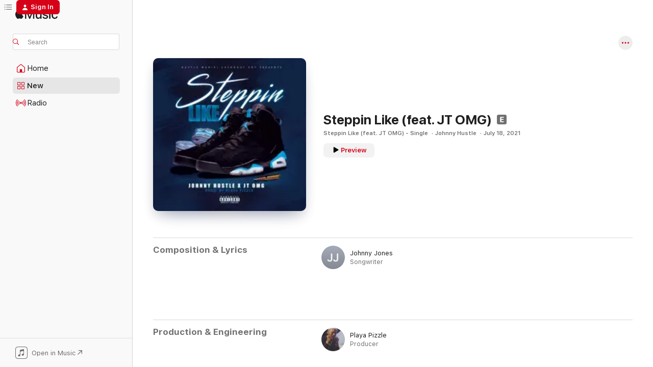

--- FILE ---
content_type: text/html
request_url: https://music.apple.com/us/song/steppin-like-feat-jt-omg/1577561112
body_size: 17104
content:
<!DOCTYPE html>
<html dir="ltr" lang="en-US">
    <head>
        <!-- prettier-ignore -->
        <meta charset="utf-8">
        <!-- prettier-ignore -->
        <meta http-equiv="X-UA-Compatible" content="IE=edge">
        <!-- prettier-ignore -->
        <meta
            name="viewport"
            content="width=device-width,initial-scale=1,interactive-widget=resizes-content"
        >
        <!-- prettier-ignore -->
        <meta name="applicable-device" content="pc,mobile">
        <!-- prettier-ignore -->
        <meta name="referrer" content="strict-origin">
        <!-- prettier-ignore -->
        <link
            rel="apple-touch-icon"
            sizes="180x180"
            href="/assets/favicon/favicon-180.png"
        >
        <!-- prettier-ignore -->
        <link
            rel="icon"
            type="image/png"
            sizes="32x32"
            href="/assets/favicon/favicon-32.png"
        >
        <!-- prettier-ignore -->
        <link
            rel="icon"
            type="image/png"
            sizes="16x16"
            href="/assets/favicon/favicon-16.png"
        >
        <!-- prettier-ignore -->
        <link
            rel="mask-icon"
            href="/assets/favicon/favicon.svg"
            color="#fa233b"
        >
        <!-- prettier-ignore -->
        <link rel="manifest" href="/manifest.json">

        <title>‎Steppin Like (feat. JT OMG) - Song by Johnny Hustle - Apple Music</title><!-- HEAD_svelte-1cypuwr_START --><link rel="preconnect" href="//www.apple.com/wss/fonts" crossorigin="anonymous"><link rel="stylesheet" href="//www.apple.com/wss/fonts?families=SF+Pro,v4%7CSF+Pro+Icons,v1&amp;display=swap" type="text/css" referrerpolicy="strict-origin-when-cross-origin"><!-- HEAD_svelte-1cypuwr_END --><!-- HEAD_svelte-eg3hvx_START -->    <meta name="description" content="Listen to Steppin Like (feat. JT OMG) by Johnny Hustle on Apple Music. 2021. Duration: 3:05"> <meta name="keywords" content="listen, Steppin Like (feat. JT OMG), Johnny Hustle, music, singles, songs, Hip-Hop/Rap, streaming music, apple music"> <link rel="canonical" href="https://music.apple.com/us/song/steppin-like-feat-jt-omg/1577561112">   <link rel="alternate" type="application/json+oembed" href="https://music.apple.com/api/oembed?url=https%3A%2F%2Fmusic.apple.com%2Fus%2Falbum%2Fsteppin-like-feat-jt-omg%2F1577561110%3Fi%3D1577561112" title="Steppin Like (feat. JT OMG) by Johnny Hustle on Apple Music">  <meta name="al:ios:app_store_id" content="1108187390"> <meta name="al:ios:app_name" content="Apple Music"> <meta name="apple:content_id" content="1577561112"> <meta name="apple:title" content="Steppin Like (feat. JT OMG)"> <meta name="apple:description" content="Listen to Steppin Like (feat. JT OMG) by Johnny Hustle on Apple Music. 2021. Duration: 3:05">   <meta property="og:title" content="Steppin Like (feat. JT OMG) by Johnny Hustle on Apple Music"> <meta property="og:description" content="Song · 2021 · Duration 3:05"> <meta property="og:site_name" content="Apple Music - Web Player"> <meta property="og:url" content="https://music.apple.com/us/song/steppin-like-feat-jt-omg/1577561112"> <meta property="og:image" content="https://is1-ssl.mzstatic.com/image/thumb/Music125/v4/39/b6/ce/39b6ce34-2282-f878-290f-73e86c8931d2/artwork.jpg/1200x630wp-60.jpg"> <meta property="og:image:secure_url" content="https://is1-ssl.mzstatic.com/image/thumb/Music125/v4/39/b6/ce/39b6ce34-2282-f878-290f-73e86c8931d2/artwork.jpg/1200x630wp-60.jpg"> <meta property="og:image:alt" content="Steppin Like (feat. JT OMG) by Johnny Hustle on Apple Music"> <meta property="og:image:width" content="1200"> <meta property="og:image:height" content="630"> <meta property="og:image:type" content="image/jpg"> <meta property="og:type" content="music.song"> <meta property="og:locale" content="en_US">   <meta property="music:song" content="https://music.apple.com/us/song/steppin-like-feat-jt-omg/1577561112"> <meta property="music:song:preview_url:secure_url" content="https://music.apple.com/us/song/steppin-like-feat-jt-omg/1577561112"> <meta property="music:song:disc" content="1"> <meta property="music:song:duration" content="PT3M5S"> <meta property="music:song:track" content="1">  <meta property="music:album" content="https://music.apple.com/us/album/steppin-like-feat-jt-omg/1577561110?i=1577561112"> <meta property="music:album:disc" content="1"> <meta property="music:album:track" content="1"> <meta property="music:musician" content="https://music.apple.com/us/artist/johnny-hustle/1449655836"> <meta property="music:release_date" content="2021-07-18T00:00:00.000Z">   <meta name="twitter:title" content="Steppin Like (feat. JT OMG) by Johnny Hustle on Apple Music"> <meta name="twitter:description" content="Song · 2021 · Duration 3:05"> <meta name="twitter:site" content="@AppleMusic"> <meta name="twitter:image" content="https://is1-ssl.mzstatic.com/image/thumb/Music125/v4/39/b6/ce/39b6ce34-2282-f878-290f-73e86c8931d2/artwork.jpg/600x600bf-60.jpg"> <meta name="twitter:image:alt" content="Steppin Like (feat. JT OMG) by Johnny Hustle on Apple Music"> <meta name="twitter:card" content="summary">       <!-- HTML_TAG_START -->
                <script id=schema:song type="application/ld+json">
                    {"@context":"http://schema.org","@type":"MusicComposition","name":"Steppin Like (feat. JT OMG)","url":"https://music.apple.com/us/song/steppin-like-feat-jt-omg/1577561112","datePublished":"2021-07-18","description":"Listen to Steppin Like (feat. JT OMG) by Johnny Hustle on Apple Music. 2021. Duration: 3:05","timeRequired":"PT3M5S","image":"https://is1-ssl.mzstatic.com/image/thumb/Music125/v4/39/b6/ce/39b6ce34-2282-f878-290f-73e86c8931d2/artwork.jpg/1200x630bb.jpg","audio":{"@type":"MusicRecording","name":"Steppin Like (feat. JT OMG)","url":"https://music.apple.com/us/song/steppin-like-feat-jt-omg/1577561112","datePublished":"2021-07-18","description":"Listen to Steppin Like (feat. JT OMG) by Johnny Hustle on Apple Music. 2021. Duration: 3:05","duration":"PT3M5S","image":"https://is1-ssl.mzstatic.com/image/thumb/Music125/v4/39/b6/ce/39b6ce34-2282-f878-290f-73e86c8931d2/artwork.jpg/1200x630bb.jpg","byArtist":[{"@type":"MusicGroup","name":"Johnny Hustle","url":"https://music.apple.com/us/artist/johnny-hustle/1449655836"}],"inAlbum":{"@type":"MusicAlbum","image":"https://is1-ssl.mzstatic.com/image/thumb/Music125/v4/39/b6/ce/39b6ce34-2282-f878-290f-73e86c8931d2/artwork.jpg/486x486bb.png","url":"https://music.apple.com/us/album/steppin-like-feat-jt-omg-single/1577561110","name":"Steppin Like (feat. JT OMG) - Single","byArtist":[{"@type":"MusicGroup","name":"Johnny Hustle","url":"https://music.apple.com/us/artist/johnny-hustle/1449655836"}]},"audio":{"@type":"AudioObject","name":"Steppin Like (feat. JT OMG)","contentUrl":"https://audio-ssl.itunes.apple.com/itunes-assets/AudioPreview125/v4/81/30/a2/8130a231-60b8-5037-6550-6a3d60da1705/mzaf_16905373301658778188.plus.aac.ep.m4a","description":"Listen to Steppin Like (feat. JT OMG) by Johnny Hustle on Apple Music. 2021. Duration: 3:05","duration":"PT3M5S","uploadDate":"2021-07-18","thumbnailUrl":"https://is1-ssl.mzstatic.com/image/thumb/Music125/v4/39/b6/ce/39b6ce34-2282-f878-290f-73e86c8931d2/artwork.jpg/1200x630bb.jpg","potentialAction":{"@type":"ListenAction","expectsAcceptanceOf":{"@type":"Offer","category":"free"},"target":{"@type":"EntryPoint","actionPlatform":"https://music.apple.com/us/song/steppin-like-feat-jt-omg/1577561112"}}},"genre":["Hip-Hop/Rap","Music"]}}
                </script>
                <!-- HTML_TAG_END -->    <!-- HEAD_svelte-eg3hvx_END -->
      <script type="module" crossorigin src="/assets/index~8a6f659a1b.js"></script>
      <link rel="stylesheet" href="/assets/index~99bed3cf08.css">
      <script type="module">import.meta.url;import("_").catch(()=>1);async function* g(){};window.__vite_is_modern_browser=true;</script>
      <script type="module">!function(){if(window.__vite_is_modern_browser)return;console.warn("vite: loading legacy chunks, syntax error above and the same error below should be ignored");var e=document.getElementById("vite-legacy-polyfill"),n=document.createElement("script");n.src=e.src,n.onload=function(){System.import(document.getElementById('vite-legacy-entry').getAttribute('data-src'))},document.body.appendChild(n)}();</script>
    </head>
    <body>
        <script src="/assets/focus-visible/focus-visible.min.js"></script>
        
        <script
            async
            src="/includes/js-cdn/musickit/v3/amp/musickit.js"
        ></script>
        <script
            type="module"
            async
            src="/includes/js-cdn/musickit/v3/components/musickit-components/musickit-components.esm.js"
        ></script>
        <script
            nomodule
            async
            src="/includes/js-cdn/musickit/v3/components/musickit-components/musickit-components.js"
        ></script>
        <svg style="display: none" xmlns="http://www.w3.org/2000/svg">
            <symbol id="play-circle-fill" viewBox="0 0 60 60">
                <path
                    class="icon-circle-fill__circle"
                    fill="var(--iconCircleFillBG, transparent)"
                    d="M30 60c16.411 0 30-13.617 30-30C60 13.588 46.382 0 29.971 0 13.588 0 .001 13.588.001 30c0 16.383 13.617 30 30 30Z"
                />
                <path
                    fill="var(--iconFillArrow, var(--keyColor, black))"
                    d="M24.411 41.853c-1.41.853-3.028.177-3.028-1.294V19.47c0-1.44 1.735-2.058 3.028-1.294l17.265 10.235a1.89 1.89 0 0 1 0 3.265L24.411 41.853Z"
                />
            </symbol>
        </svg>
        <div class="body-container">
              <div class="app-container svelte-t3vj1e" data-testid="app-container">   <div class="header svelte-rjjbqs" data-testid="header"><nav data-testid="navigation" class="navigation svelte-13li0vp"><div class="navigation__header svelte-13li0vp"><div data-testid="logo" class="logo svelte-1o7dz8w"> <a aria-label="Apple Music" role="img" href="https://music.apple.com/us/home" class="svelte-1o7dz8w"><svg height="20" viewBox="0 0 83 20" width="83" xmlns="http://www.w3.org/2000/svg" class="logo" aria-hidden="true"><path d="M34.752 19.746V6.243h-.088l-5.433 13.503h-2.074L21.711 6.243h-.087v13.503h-2.548V1.399h3.235l5.833 14.621h.1l5.82-14.62h3.248v18.347h-2.56zm16.649 0h-2.586v-2.263h-.062c-.725 1.602-2.061 2.504-4.072 2.504-2.86 0-4.61-1.894-4.61-4.958V6.37h2.698v8.125c0 2.034.95 3.127 2.81 3.127 1.95 0 3.124-1.373 3.124-3.458V6.37H51.4v13.376zm7.394-13.618c3.06 0 5.046 1.73 5.134 4.196h-2.536c-.15-1.296-1.087-2.11-2.598-2.11-1.462 0-2.436.724-2.436 1.793 0 .839.6 1.41 2.023 1.741l2.136.496c2.686.636 3.71 1.704 3.71 3.636 0 2.442-2.236 4.12-5.333 4.12-3.285 0-5.26-1.64-5.509-4.183h2.673c.25 1.398 1.187 2.085 2.836 2.085 1.623 0 2.623-.687 2.623-1.78 0-.865-.487-1.373-1.924-1.704l-2.136-.508c-2.498-.585-3.735-1.806-3.735-3.75 0-2.391 2.049-4.032 5.072-4.032zM66.1 2.836c0-.878.7-1.577 1.561-1.577.862 0 1.55.7 1.55 1.577 0 .864-.688 1.576-1.55 1.576a1.573 1.573 0 0 1-1.56-1.576zm.212 3.534h2.698v13.376h-2.698zm14.089 4.603c-.275-1.424-1.324-2.556-3.085-2.556-2.086 0-3.46 1.767-3.46 4.64 0 2.938 1.386 4.642 3.485 4.642 1.66 0 2.748-.928 3.06-2.48H83C82.713 18.067 80.477 20 77.317 20c-3.76 0-6.208-2.62-6.208-6.942 0-4.247 2.448-6.93 6.183-6.93 3.385 0 5.446 2.213 5.683 4.845h-2.573zM10.824 3.189c-.698.834-1.805 1.496-2.913 1.398-.145-1.128.41-2.33 1.036-3.065C9.644.662 10.848.05 11.835 0c.121 1.178-.336 2.33-1.01 3.19zm.999 1.619c.624.049 2.425.244 3.578 1.98-.096.074-2.137 1.272-2.113 3.79.024 3.01 2.593 4.012 2.617 4.037-.024.074-.407 1.419-1.344 2.812-.817 1.224-1.657 2.422-3.002 2.447-1.297.024-1.73-.783-3.218-.783-1.489 0-1.97.758-3.194.807-1.297.048-2.28-1.297-3.097-2.52C.368 14.908-.904 10.408.825 7.375c.84-1.516 2.377-2.47 4.034-2.495 1.273-.023 2.45.857 3.218.857.769 0 2.137-1.027 3.746-.93z"></path></svg></a>   </div> <div class="search-input-wrapper svelte-nrtdem" data-testid="search-input"><div data-testid="amp-search-input" aria-controls="search-suggestions" aria-expanded="false" aria-haspopup="listbox" aria-owns="search-suggestions" class="search-input-container svelte-rg26q6" tabindex="-1" role=""><div class="flex-container svelte-rg26q6"><form id="search-input-form" class="svelte-rg26q6"><svg height="16" width="16" viewBox="0 0 16 16" class="search-svg" aria-hidden="true"><path d="M11.87 10.835c.018.015.035.03.051.047l3.864 3.863a.735.735 0 1 1-1.04 1.04l-3.863-3.864a.744.744 0 0 1-.047-.051 6.667 6.667 0 1 1 1.035-1.035zM6.667 12a5.333 5.333 0 1 0 0-10.667 5.333 5.333 0 0 0 0 10.667z"></path></svg> <input aria-autocomplete="list" aria-multiline="false" aria-controls="search-suggestions" aria-label="Search" placeholder="Search" spellcheck="false" autocomplete="off" autocorrect="off" autocapitalize="off" type="text" inputmode="search" class="search-input__text-field svelte-rg26q6" data-testid="search-input__text-field"></form> </div> <div data-testid="search-scope-bar"></div>   </div> </div></div> <div data-testid="navigation-content" class="navigation__content svelte-13li0vp" id="navigation" aria-hidden="false"><div class="navigation__scrollable-container svelte-13li0vp"><div data-testid="navigation-items-primary" class="navigation-items navigation-items--primary svelte-ng61m8"> <ul class="navigation-items__list svelte-ng61m8">  <li class="navigation-item navigation-item__home svelte-1a5yt87" aria-selected="false" data-testid="navigation-item"> <a href="https://music.apple.com/us/home" class="navigation-item__link svelte-1a5yt87" role="button" data-testid="home" aria-pressed="false"><div class="navigation-item__content svelte-zhx7t9"> <span class="navigation-item__icon svelte-zhx7t9"> <svg width="24" height="24" viewBox="0 0 24 24" xmlns="http://www.w3.org/2000/svg" aria-hidden="true"><path d="M5.93 20.16a1.94 1.94 0 0 1-1.43-.502c-.334-.335-.502-.794-.502-1.393v-7.142c0-.362.062-.688.177-.953.123-.264.326-.529.6-.75l6.145-5.157c.176-.141.344-.247.52-.318.176-.07.362-.105.564-.105.194 0 .388.035.565.105.176.07.352.177.52.318l6.146 5.158c.273.23.467.476.59.75.124.264.177.59.177.96v7.134c0 .59-.159 1.058-.503 1.393-.335.335-.811.503-1.428.503H5.929Zm12.14-1.172c.221 0 .406-.07.547-.212a.688.688 0 0 0 .22-.511v-7.142c0-.177-.026-.344-.087-.459a.97.97 0 0 0-.265-.353l-6.154-5.149a.756.756 0 0 0-.177-.115.37.37 0 0 0-.15-.035.37.37 0 0 0-.158.035l-.177.115-6.145 5.15a.982.982 0 0 0-.274.352 1.13 1.13 0 0 0-.088.468v7.133c0 .203.08.379.23.511a.744.744 0 0 0 .546.212h12.133Zm-8.323-4.7c0-.176.062-.326.177-.432a.6.6 0 0 1 .423-.159h3.315c.176 0 .326.053.432.16s.159.255.159.431v4.973H9.756v-4.973Z"></path></svg> </span> <span class="navigation-item__label svelte-zhx7t9"> Home </span> </div></a>  </li>  <li class="navigation-item navigation-item__new svelte-1a5yt87" aria-selected="false" data-testid="navigation-item"> <a href="https://music.apple.com/us/new" class="navigation-item__link svelte-1a5yt87" role="button" data-testid="new" aria-pressed="false"><div class="navigation-item__content svelte-zhx7t9"> <span class="navigation-item__icon svelte-zhx7t9"> <svg height="24" viewBox="0 0 24 24" width="24" aria-hidden="true"><path d="M9.92 11.354c.966 0 1.453-.487 1.453-1.49v-3.4c0-1.004-.487-1.483-1.453-1.483H6.452C5.487 4.981 5 5.46 5 6.464v3.4c0 1.003.487 1.49 1.452 1.49zm7.628 0c.965 0 1.452-.487 1.452-1.49v-3.4c0-1.004-.487-1.483-1.452-1.483h-3.46c-.974 0-1.46.479-1.46 1.483v3.4c0 1.003.486 1.49 1.46 1.49zm-7.65-1.073h-3.43c-.266 0-.396-.137-.396-.418v-3.4c0-.273.13-.41.396-.41h3.43c.265 0 .402.137.402.41v3.4c0 .281-.137.418-.403.418zm7.634 0h-3.43c-.273 0-.402-.137-.402-.418v-3.4c0-.273.129-.41.403-.41h3.43c.265 0 .395.137.395.41v3.4c0 .281-.13.418-.396.418zm-7.612 8.7c.966 0 1.453-.48 1.453-1.483v-3.407c0-.996-.487-1.483-1.453-1.483H6.452c-.965 0-1.452.487-1.452 1.483v3.407c0 1.004.487 1.483 1.452 1.483zm7.628 0c.965 0 1.452-.48 1.452-1.483v-3.407c0-.996-.487-1.483-1.452-1.483h-3.46c-.974 0-1.46.487-1.46 1.483v3.407c0 1.004.486 1.483 1.46 1.483zm-7.65-1.072h-3.43c-.266 0-.396-.137-.396-.41v-3.4c0-.282.13-.418.396-.418h3.43c.265 0 .402.136.402.418v3.4c0 .273-.137.41-.403.41zm7.634 0h-3.43c-.273 0-.402-.137-.402-.41v-3.4c0-.282.129-.418.403-.418h3.43c.265 0 .395.136.395.418v3.4c0 .273-.13.41-.396.41z" fill-opacity=".95"></path></svg> </span> <span class="navigation-item__label svelte-zhx7t9"> New </span> </div></a>  </li>  <li class="navigation-item navigation-item__radio svelte-1a5yt87" aria-selected="false" data-testid="navigation-item"> <a href="https://music.apple.com/us/radio" class="navigation-item__link svelte-1a5yt87" role="button" data-testid="radio" aria-pressed="false"><div class="navigation-item__content svelte-zhx7t9"> <span class="navigation-item__icon svelte-zhx7t9"> <svg width="24" height="24" viewBox="0 0 24 24" xmlns="http://www.w3.org/2000/svg" aria-hidden="true"><path d="M19.359 18.57C21.033 16.818 22 14.461 22 11.89s-.967-4.93-2.641-6.68c-.276-.292-.653-.26-.868-.023-.222.246-.176.591.085.868 1.466 1.535 2.272 3.593 2.272 5.835 0 2.241-.806 4.3-2.272 5.835-.261.268-.307.621-.085.86.215.245.592.276.868-.016zm-13.85.014c.222-.238.176-.59-.085-.86-1.474-1.535-2.272-3.593-2.272-5.834 0-2.242.798-4.3 2.272-5.835.261-.277.307-.622.085-.868-.215-.238-.592-.269-.868.023C2.967 6.96 2 9.318 2 11.89s.967 4.929 2.641 6.68c.276.29.653.26.868.014zm1.957-1.873c.223-.253.162-.583-.1-.867-.951-1.068-1.473-2.45-1.473-3.954 0-1.505.522-2.887 1.474-3.954.26-.284.322-.614.1-.876-.23-.26-.622-.26-.891.039-1.175 1.274-1.827 2.963-1.827 4.79 0 1.82.652 3.517 1.827 4.784.269.3.66.307.89.038zm9.958-.038c1.175-1.267 1.827-2.964 1.827-4.783 0-1.828-.652-3.517-1.827-4.791-.269-.3-.66-.3-.89-.039-.23.262-.162.592.092.876.96 1.067 1.481 2.449 1.481 3.954 0 1.504-.522 2.886-1.481 3.954-.254.284-.323.614-.092.867.23.269.621.261.89-.038zm-8.061-1.966c.23-.26.13-.568-.092-.883-.415-.522-.63-1.197-.63-1.934 0-.737.215-1.413.63-1.943.222-.307.322-.614.092-.875s-.653-.261-.906.054a4.385 4.385 0 0 0-.968 2.764 4.38 4.38 0 0 0 .968 2.756c.253.322.675.322.906.061zm6.18-.061a4.38 4.38 0 0 0 .968-2.756 4.385 4.385 0 0 0-.968-2.764c-.253-.315-.675-.315-.906-.054-.23.261-.138.568.092.875.415.53.63 1.206.63 1.943 0 .737-.215 1.412-.63 1.934-.23.315-.322.622-.092.883s.653.261.906-.061zm-3.547-.967c.96 0 1.789-.814 1.789-1.797s-.83-1.789-1.789-1.789c-.96 0-1.781.806-1.781 1.789 0 .983.821 1.797 1.781 1.797z"></path></svg> </span> <span class="navigation-item__label svelte-zhx7t9"> Radio </span> </div></a>  </li>  <li class="navigation-item navigation-item__search svelte-1a5yt87" aria-selected="false" data-testid="navigation-item"> <a href="https://music.apple.com/us/search" class="navigation-item__link svelte-1a5yt87" role="button" data-testid="search" aria-pressed="false"><div class="navigation-item__content svelte-zhx7t9"> <span class="navigation-item__icon svelte-zhx7t9"> <svg height="24" viewBox="0 0 24 24" width="24" aria-hidden="true"><path d="M17.979 18.553c.476 0 .813-.366.813-.835a.807.807 0 0 0-.235-.586l-3.45-3.457a5.61 5.61 0 0 0 1.158-3.413c0-3.098-2.535-5.633-5.633-5.633C7.542 4.63 5 7.156 5 10.262c0 3.098 2.534 5.632 5.632 5.632a5.614 5.614 0 0 0 3.274-1.055l3.472 3.472a.835.835 0 0 0 .6.242zm-7.347-3.875c-2.417 0-4.416-2-4.416-4.416 0-2.417 2-4.417 4.416-4.417 2.417 0 4.417 2 4.417 4.417s-2 4.416-4.417 4.416z" fill-opacity=".95"></path></svg> </span> <span class="navigation-item__label svelte-zhx7t9"> Search </span> </div></a>  </li></ul> </div>   </div> <div class="navigation__native-cta"><div slot="native-cta"><div data-testid="native-cta" class="native-cta svelte-6xh86f  native-cta--authenticated"><button class="native-cta__button svelte-6xh86f" data-testid="native-cta-button"><span class="native-cta__app-icon svelte-6xh86f"><svg width="24" height="24" xmlns="http://www.w3.org/2000/svg" xml:space="preserve" style="fill-rule:evenodd;clip-rule:evenodd;stroke-linejoin:round;stroke-miterlimit:2" viewBox="0 0 24 24" slot="app-icon" aria-hidden="true"><path d="M22.567 1.496C21.448.393 19.956.045 17.293.045H6.566c-2.508 0-4.028.376-5.12 1.465C.344 2.601 0 4.09 0 6.611v10.727c0 2.695.33 4.18 1.432 5.257 1.106 1.103 2.595 1.45 5.275 1.45h10.586c2.663 0 4.169-.347 5.274-1.45C23.656 21.504 24 20.033 24 17.338V6.752c0-2.694-.344-4.179-1.433-5.256Zm.411 4.9v11.299c0 1.898-.338 3.286-1.188 4.137-.851.864-2.256 1.191-4.141 1.191H6.35c-1.884 0-3.303-.341-4.154-1.191-.85-.851-1.174-2.239-1.174-4.137V6.54c0-2.014.324-3.445 1.16-4.295.851-.864 2.312-1.177 4.313-1.177h11.154c1.885 0 3.29.341 4.141 1.191.864.85 1.188 2.239 1.188 4.137Z" style="fill-rule:nonzero"></path><path d="M7.413 19.255c.987 0 2.48-.728 2.48-2.672v-6.385c0-.35.063-.428.378-.494l5.298-1.095c.351-.067.534.025.534.333l.035 4.286c0 .337-.182.586-.53.652l-1.014.228c-1.361.3-2.007.923-2.007 1.937 0 1.017.79 1.748 1.926 1.748.986 0 2.444-.679 2.444-2.64V5.654c0-.636-.279-.821-1.016-.66L9.646 6.298c-.448.091-.674.329-.674.699l.035 7.697c0 .336-.148.546-.446.613l-1.067.21c-1.329.266-1.986.93-1.986 1.993 0 1.017.786 1.745 1.905 1.745Z" style="fill-rule:nonzero"></path></svg></span> <span class="native-cta__label svelte-6xh86f">Open in Music</span> <span class="native-cta__arrow svelte-6xh86f"><svg height="16" width="16" viewBox="0 0 16 16" class="native-cta-action" aria-hidden="true"><path d="M1.559 16 13.795 3.764v8.962H16V0H3.274v2.205h8.962L0 14.441 1.559 16z"></path></svg></span></button> </div>  </div></div></div> </nav> </div>  <div class="player-bar player-bar__floating-player svelte-1rr9v04" data-testid="player-bar" aria-label="Music controls" aria-hidden="false">   </div>   <div id="scrollable-page" class="scrollable-page svelte-mt0bfj" data-main-content data-testid="main-section" aria-hidden="false"><main data-testid="main" class="svelte-bzjlhs"><div class="content-container svelte-bzjlhs" data-testid="content-container"><div class="search-input-wrapper svelte-nrtdem" data-testid="search-input"><div data-testid="amp-search-input" aria-controls="search-suggestions" aria-expanded="false" aria-haspopup="listbox" aria-owns="search-suggestions" class="search-input-container svelte-rg26q6" tabindex="-1" role=""><div class="flex-container svelte-rg26q6"><form id="search-input-form" class="svelte-rg26q6"><svg height="16" width="16" viewBox="0 0 16 16" class="search-svg" aria-hidden="true"><path d="M11.87 10.835c.018.015.035.03.051.047l3.864 3.863a.735.735 0 1 1-1.04 1.04l-3.863-3.864a.744.744 0 0 1-.047-.051 6.667 6.667 0 1 1 1.035-1.035zM6.667 12a5.333 5.333 0 1 0 0-10.667 5.333 5.333 0 0 0 0 10.667z"></path></svg> <input value="" aria-autocomplete="list" aria-multiline="false" aria-controls="search-suggestions" aria-label="Search" placeholder="Search" spellcheck="false" autocomplete="off" autocorrect="off" autocapitalize="off" type="text" inputmode="search" class="search-input__text-field svelte-rg26q6" data-testid="search-input__text-field"></form> </div> <div data-testid="search-scope-bar"> </div>   </div> </div>      <div class="section svelte-wa5vzl" data-testid="section-container" aria-label="Featured"> <div class="section-content svelte-wa5vzl" data-testid="section-content"> <div class="song-header-page svelte-1xmd2gi"><div class="song__action-buttons svelte-1xmd2gi"> <amp-contextual-menu-button config="[object Object]" class="svelte-1sn4kz"> <span aria-label="MORE" class="more-button svelte-1sn4kz more-button--platter  more-button--material" data-testid="more-button" slot="trigger-content"><svg width="28" height="28" viewBox="0 0 28 28" class="glyph" xmlns="http://www.w3.org/2000/svg"><circle fill="var(--iconCircleFill, transparent)" cx="14" cy="14" r="14"></circle><path fill="var(--iconEllipsisFill, white)" d="M10.105 14c0-.87-.687-1.55-1.564-1.55-.862 0-1.557.695-1.557 1.55 0 .848.695 1.55 1.557 1.55.855 0 1.564-.702 1.564-1.55zm5.437 0c0-.87-.68-1.55-1.542-1.55A1.55 1.55 0 0012.45 14c0 .848.695 1.55 1.55 1.55.848 0 1.542-.702 1.542-1.55zm5.474 0c0-.87-.687-1.55-1.557-1.55-.87 0-1.564.695-1.564 1.55 0 .848.694 1.55 1.564 1.55.848 0 1.557-.702 1.557-1.55z"></path></svg></span> </amp-contextual-menu-button></div> <div class="song-header-page__details-container svelte-1xmd2gi"><div class="song-header-page__artwork svelte-1xmd2gi"><div class="song-header-page__artwork-radiosity svelte-1xmd2gi"><div data-testid="artwork-component" class="artwork-component artwork-component--aspect-ratio artwork-component--orientation-square svelte-uduhys        artwork-component--has-borders" style="
            --artwork-bg-color: #101736;
            --aspect-ratio: 1;
            --placeholder-bg-color: #101736;
       ">   <picture class="svelte-uduhys"><source sizes=" (max-width:999px) 180px,(min-width:1000px) and (max-width:1319px) 208px,(min-width:1320px) and (max-width:1679px) 208px,300px" srcset="https://is1-ssl.mzstatic.com/image/thumb/Music125/v4/39/b6/ce/39b6ce34-2282-f878-290f-73e86c8931d2/artwork.jpg/180x180bb.webp 180w,https://is1-ssl.mzstatic.com/image/thumb/Music125/v4/39/b6/ce/39b6ce34-2282-f878-290f-73e86c8931d2/artwork.jpg/208x208bb.webp 208w,https://is1-ssl.mzstatic.com/image/thumb/Music125/v4/39/b6/ce/39b6ce34-2282-f878-290f-73e86c8931d2/artwork.jpg/300x300bb.webp 300w,https://is1-ssl.mzstatic.com/image/thumb/Music125/v4/39/b6/ce/39b6ce34-2282-f878-290f-73e86c8931d2/artwork.jpg/360x360bb.webp 360w,https://is1-ssl.mzstatic.com/image/thumb/Music125/v4/39/b6/ce/39b6ce34-2282-f878-290f-73e86c8931d2/artwork.jpg/416x416bb.webp 416w,https://is1-ssl.mzstatic.com/image/thumb/Music125/v4/39/b6/ce/39b6ce34-2282-f878-290f-73e86c8931d2/artwork.jpg/600x600bb.webp 600w" type="image/webp"> <source sizes=" (max-width:999px) 180px,(min-width:1000px) and (max-width:1319px) 208px,(min-width:1320px) and (max-width:1679px) 208px,300px" srcset="https://is1-ssl.mzstatic.com/image/thumb/Music125/v4/39/b6/ce/39b6ce34-2282-f878-290f-73e86c8931d2/artwork.jpg/180x180bb-60.jpg 180w,https://is1-ssl.mzstatic.com/image/thumb/Music125/v4/39/b6/ce/39b6ce34-2282-f878-290f-73e86c8931d2/artwork.jpg/208x208bb-60.jpg 208w,https://is1-ssl.mzstatic.com/image/thumb/Music125/v4/39/b6/ce/39b6ce34-2282-f878-290f-73e86c8931d2/artwork.jpg/300x300bb-60.jpg 300w,https://is1-ssl.mzstatic.com/image/thumb/Music125/v4/39/b6/ce/39b6ce34-2282-f878-290f-73e86c8931d2/artwork.jpg/360x360bb-60.jpg 360w,https://is1-ssl.mzstatic.com/image/thumb/Music125/v4/39/b6/ce/39b6ce34-2282-f878-290f-73e86c8931d2/artwork.jpg/416x416bb-60.jpg 416w,https://is1-ssl.mzstatic.com/image/thumb/Music125/v4/39/b6/ce/39b6ce34-2282-f878-290f-73e86c8931d2/artwork.jpg/600x600bb-60.jpg 600w" type="image/jpeg"> <img alt="" class="artwork-component__contents artwork-component__image svelte-uduhys" loading="lazy" src="/assets/artwork/1x1.gif" role="presentation" decoding="async" width="300" height="300" fetchpriority="auto" style="opacity: 1;"></picture> </div></div> <div data-testid="artwork-component" class="artwork-component artwork-component--aspect-ratio artwork-component--orientation-square svelte-uduhys        artwork-component--has-borders" style="
            --artwork-bg-color: #101736;
            --aspect-ratio: 1;
            --placeholder-bg-color: #101736;
       ">   <picture class="svelte-uduhys"><source sizes=" (max-width:999px) 180px,(min-width:1000px) and (max-width:1319px) 208px,(min-width:1320px) and (max-width:1679px) 208px,300px" srcset="https://is1-ssl.mzstatic.com/image/thumb/Music125/v4/39/b6/ce/39b6ce34-2282-f878-290f-73e86c8931d2/artwork.jpg/180x180bb.webp 180w,https://is1-ssl.mzstatic.com/image/thumb/Music125/v4/39/b6/ce/39b6ce34-2282-f878-290f-73e86c8931d2/artwork.jpg/208x208bb.webp 208w,https://is1-ssl.mzstatic.com/image/thumb/Music125/v4/39/b6/ce/39b6ce34-2282-f878-290f-73e86c8931d2/artwork.jpg/300x300bb.webp 300w,https://is1-ssl.mzstatic.com/image/thumb/Music125/v4/39/b6/ce/39b6ce34-2282-f878-290f-73e86c8931d2/artwork.jpg/360x360bb.webp 360w,https://is1-ssl.mzstatic.com/image/thumb/Music125/v4/39/b6/ce/39b6ce34-2282-f878-290f-73e86c8931d2/artwork.jpg/416x416bb.webp 416w,https://is1-ssl.mzstatic.com/image/thumb/Music125/v4/39/b6/ce/39b6ce34-2282-f878-290f-73e86c8931d2/artwork.jpg/600x600bb.webp 600w" type="image/webp"> <source sizes=" (max-width:999px) 180px,(min-width:1000px) and (max-width:1319px) 208px,(min-width:1320px) and (max-width:1679px) 208px,300px" srcset="https://is1-ssl.mzstatic.com/image/thumb/Music125/v4/39/b6/ce/39b6ce34-2282-f878-290f-73e86c8931d2/artwork.jpg/180x180bb-60.jpg 180w,https://is1-ssl.mzstatic.com/image/thumb/Music125/v4/39/b6/ce/39b6ce34-2282-f878-290f-73e86c8931d2/artwork.jpg/208x208bb-60.jpg 208w,https://is1-ssl.mzstatic.com/image/thumb/Music125/v4/39/b6/ce/39b6ce34-2282-f878-290f-73e86c8931d2/artwork.jpg/300x300bb-60.jpg 300w,https://is1-ssl.mzstatic.com/image/thumb/Music125/v4/39/b6/ce/39b6ce34-2282-f878-290f-73e86c8931d2/artwork.jpg/360x360bb-60.jpg 360w,https://is1-ssl.mzstatic.com/image/thumb/Music125/v4/39/b6/ce/39b6ce34-2282-f878-290f-73e86c8931d2/artwork.jpg/416x416bb-60.jpg 416w,https://is1-ssl.mzstatic.com/image/thumb/Music125/v4/39/b6/ce/39b6ce34-2282-f878-290f-73e86c8931d2/artwork.jpg/600x600bb-60.jpg 600w" type="image/jpeg"> <img alt="Steppin Like (feat. JT OMG) song by Johnny Hustle" class="artwork-component__contents artwork-component__image svelte-uduhys" loading="lazy" src="/assets/artwork/1x1.gif" role="presentation" decoding="async" width="300" height="300" fetchpriority="auto" style="opacity: 1;"></picture> </div></div> <div class="song-header-page-details svelte-1xmd2gi"><h1 class="song-header-page__song-header-title svelte-1xmd2gi" data-testid="song-title">Steppin Like (feat. JT OMG)  <span class="song-header-page__explicit-badge svelte-1xmd2gi"><span class="explicit-wrapper svelte-j8a2wc"><span data-testid="explicit-badge" class="explicit svelte-iojijn" aria-label="Explicit" role="img"><svg viewBox="0 0 9 9" width="9" height="9" aria-hidden="true"><path d="M3.9 7h1.9c.4 0 .7-.2.7-.5s-.3-.4-.7-.4H4.1V4.9h1.5c.4 0 .7-.1.7-.4 0-.3-.3-.5-.7-.5H4.1V2.9h1.7c.4 0 .7-.2.7-.5 0-.2-.3-.4-.7-.4H3.9c-.6 0-.9.3-.9.7v3.7c0 .3.3.6.9.6zM1.6 0h5.8C8.5 0 9 .5 9 1.6v5.9C9 8.5 8.5 9 7.4 9H1.6C.5 9 0 8.5 0 7.4V1.6C0 .5.5 0 1.6 0z"></path></svg> </span> </span></span></h1> <p class="song-header-page__song-header-subtitle svelte-1xmd2gi" data-testid="song-subtitle" dir="auto"><span data-testid="song-subtitle-album"><span data-testid="song-subtitle-album-link"><a data-testid="click-action" class="click-action svelte-c0t0j2" href="https://music.apple.com/us/album/steppin-like-feat-jt-omg-single/1577561110">Steppin Like (feat. JT OMG) - Single</a></span></span> <span class="song-subtitles-item svelte-1xmd2gi" data-testid="song-subtitle-artists"> <span data-testid="song-subtitle-artist-link0"><a data-testid="click-action" class="click-action svelte-c0t0j2" href="https://music.apple.com/us/artist/johnny-hustle/1449655836">Johnny Hustle</a></span></span> <span class="song-subtitles-item svelte-1xmd2gi" data-testid="song-subtitle-release-date">July 18, 2021</span></p> <div class="song-header-page__buttons svelte-1xmd2gi"><div data-testid="button-action" class="button svelte-rka6wn  secondary"><button data-testid="click-action" class="click-action svelte-c0t0j2" aria-label="" ><span class="icon svelte-rka6wn" data-testid="play-icon"><svg height="16" viewBox="0 0 16 16" width="16"><path d="m4.4 15.14 10.386-6.096c.842-.459.794-1.64 0-2.097L4.401.85c-.87-.53-2-.12-2 .82v12.625c0 .966 1.06 1.4 2 .844z"></path></svg></span>  Preview</button> </div></div></div></div> </div></div>   </div><div class="section svelte-wa5vzl" data-testid="section-container"> <div class="section-content svelte-wa5vzl" data-testid="section-content">  <div class="placeholder-table svelte-wa5vzl"> <div><div class="placeholder-row svelte-wa5vzl placeholder-row--even placeholder-row--album"></div></div></div> </div>   </div><div class="section svelte-wa5vzl" data-testid="section-container"> <div class="section-content svelte-wa5vzl" data-testid="section-content">  <div class="placeholder-table svelte-wa5vzl"> <div><div class="placeholder-row svelte-wa5vzl placeholder-row--even placeholder-row--album"></div></div></div> </div>   </div><div class="section svelte-wa5vzl      section--alternate" data-testid="section-container"> <div class="section-content svelte-wa5vzl" data-testid="section-content"> <div class="spacer-wrapper svelte-14fis98"></div></div>   </div><div class="section svelte-wa5vzl      section--alternate" data-testid="section-container" aria-label="More By Johnny Hustle"> <div class="section-content svelte-wa5vzl" data-testid="section-content"><div class="header svelte-rnrb59">  <div class="header-title-wrapper svelte-rnrb59">   <h2 class="title svelte-rnrb59" data-testid="header-title"><span class="dir-wrapper" dir="auto">More By Johnny Hustle</span></h2> </div>   </div>   <div class="svelte-1dd7dqt shelf"><section data-testid="shelf-component" class="shelf-grid shelf-grid--onhover svelte-12rmzef" style="
            --grid-max-content-xsmall: 144px; --grid-column-gap-xsmall: 10px; --grid-row-gap-xsmall: 24px; --grid-small: 4; --grid-column-gap-small: 20px; --grid-row-gap-small: 24px; --grid-medium: 5; --grid-column-gap-medium: 20px; --grid-row-gap-medium: 24px; --grid-large: 6; --grid-column-gap-large: 20px; --grid-row-gap-large: 24px; --grid-xlarge: 6; --grid-column-gap-xlarge: 20px; --grid-row-gap-xlarge: 24px;
            --grid-type: G;
            --grid-rows: 1;
            --standard-lockup-shadow-offset: 15px;
            
        "> <div class="shelf-grid__body svelte-12rmzef" data-testid="shelf-body">   <button disabled aria-label="Previous Page" type="button" class="shelf-grid-nav__arrow shelf-grid-nav__arrow--left svelte-1xmivhv" data-testid="shelf-button-left" style="--offset: 
                        calc(25px * -1);
                    ;"><svg viewBox="0 0 9 31" xmlns="http://www.w3.org/2000/svg"><path d="M5.275 29.46a1.61 1.61 0 0 0 1.456 1.077c1.018 0 1.772-.737 1.772-1.737 0-.526-.277-1.186-.449-1.62l-4.68-11.912L8.05 3.363c.172-.442.45-1.116.45-1.625A1.702 1.702 0 0 0 6.728.002a1.603 1.603 0 0 0-1.456 1.09L.675 12.774c-.301.775-.677 1.744-.677 2.495 0 .754.376 1.705.677 2.498L5.272 29.46Z"></path></svg></button> <ul slot="shelf-content" class="shelf-grid__list shelf-grid__list--grid-type-G shelf-grid__list--grid-rows-1 svelte-12rmzef" role="list" tabindex="-1" data-testid="shelf-item-list">   <li class="shelf-grid__list-item svelte-12rmzef" data-index="0" aria-hidden="true"><div class="svelte-12rmzef"><div class="square-lockup-wrapper" data-testid="square-lockup-wrapper">  <div class="product-lockup svelte-1tr6noh" aria-label="Get It In - Single" data-testid="product-lockup"><div class="product-lockup__artwork svelte-1tr6noh has-controls" aria-hidden="false"> <div data-testid="artwork-component" class="artwork-component artwork-component--aspect-ratio artwork-component--orientation-square svelte-uduhys    artwork-component--fullwidth    artwork-component--has-borders" style="
            --artwork-bg-color: #717a8a;
            --aspect-ratio: 1;
            --placeholder-bg-color: #717a8a;
       ">   <picture class="svelte-uduhys"><source sizes=" (max-width:1319px) 296px,(min-width:1320px) and (max-width:1679px) 316px,316px" srcset="https://is1-ssl.mzstatic.com/image/thumb/Music221/v4/4a/57/ce/4a57ce21-acbd-98cb-8f72-5fb89d0a893f/859792470641_cover.jpg/296x296bf.webp 296w,https://is1-ssl.mzstatic.com/image/thumb/Music221/v4/4a/57/ce/4a57ce21-acbd-98cb-8f72-5fb89d0a893f/859792470641_cover.jpg/316x316bf.webp 316w,https://is1-ssl.mzstatic.com/image/thumb/Music221/v4/4a/57/ce/4a57ce21-acbd-98cb-8f72-5fb89d0a893f/859792470641_cover.jpg/592x592bf.webp 592w,https://is1-ssl.mzstatic.com/image/thumb/Music221/v4/4a/57/ce/4a57ce21-acbd-98cb-8f72-5fb89d0a893f/859792470641_cover.jpg/632x632bf.webp 632w" type="image/webp"> <source sizes=" (max-width:1319px) 296px,(min-width:1320px) and (max-width:1679px) 316px,316px" srcset="https://is1-ssl.mzstatic.com/image/thumb/Music221/v4/4a/57/ce/4a57ce21-acbd-98cb-8f72-5fb89d0a893f/859792470641_cover.jpg/296x296bf-60.jpg 296w,https://is1-ssl.mzstatic.com/image/thumb/Music221/v4/4a/57/ce/4a57ce21-acbd-98cb-8f72-5fb89d0a893f/859792470641_cover.jpg/316x316bf-60.jpg 316w,https://is1-ssl.mzstatic.com/image/thumb/Music221/v4/4a/57/ce/4a57ce21-acbd-98cb-8f72-5fb89d0a893f/859792470641_cover.jpg/592x592bf-60.jpg 592w,https://is1-ssl.mzstatic.com/image/thumb/Music221/v4/4a/57/ce/4a57ce21-acbd-98cb-8f72-5fb89d0a893f/859792470641_cover.jpg/632x632bf-60.jpg 632w" type="image/jpeg"> <img alt="Get It In - Single" class="artwork-component__contents artwork-component__image svelte-uduhys" loading="lazy" src="/assets/artwork/1x1.gif" role="presentation" decoding="async" width="316" height="316" fetchpriority="auto" style="opacity: 1;"></picture> </div> <div class="square-lockup__social svelte-152pqr7" slot="artwork-metadata-overlay"></div> <div data-testid="lockup-control" class="product-lockup__controls svelte-1tr6noh"><a class="product-lockup__link svelte-1tr6noh" data-testid="product-lockup-link" aria-label="Get It In - Single" href="https://music.apple.com/us/album/get-it-in-single/1762370773">Get It In - Single</a> <div data-testid="play-button" class="product-lockup__play-button svelte-1tr6noh"><button aria-label="Play Get It In - Single" class="play-button svelte-19j07e7 play-button--platter" data-testid="play-button"><svg aria-hidden="true" class="icon play-svg" data-testid="play-icon" iconState="play"><use href="#play-circle-fill"></use></svg> </button> </div> <div data-testid="context-button" class="product-lockup__context-button svelte-1tr6noh"><div slot="context-button"><amp-contextual-menu-button config="[object Object]" class="svelte-1sn4kz"> <span aria-label="MORE" class="more-button svelte-1sn4kz more-button--platter  more-button--material" data-testid="more-button" slot="trigger-content"><svg width="28" height="28" viewBox="0 0 28 28" class="glyph" xmlns="http://www.w3.org/2000/svg"><circle fill="var(--iconCircleFill, transparent)" cx="14" cy="14" r="14"></circle><path fill="var(--iconEllipsisFill, white)" d="M10.105 14c0-.87-.687-1.55-1.564-1.55-.862 0-1.557.695-1.557 1.55 0 .848.695 1.55 1.557 1.55.855 0 1.564-.702 1.564-1.55zm5.437 0c0-.87-.68-1.55-1.542-1.55A1.55 1.55 0 0012.45 14c0 .848.695 1.55 1.55 1.55.848 0 1.542-.702 1.542-1.55zm5.474 0c0-.87-.687-1.55-1.557-1.55-.87 0-1.564.695-1.564 1.55 0 .848.694 1.55 1.564 1.55.848 0 1.557-.702 1.557-1.55z"></path></svg></span> </amp-contextual-menu-button></div></div></div></div> <div class="product-lockup__content svelte-1tr6noh"> <div class="product-lockup__content-details svelte-1tr6noh product-lockup__content-details--no-subtitle-link" dir="auto"><div class="product-lockup__title-link svelte-1tr6noh product-lockup__title-link--multiline"> <div class="multiline-clamp svelte-1a7gcr6 multiline-clamp--overflow   multiline-clamp--with-badge" style="--mc-lineClamp: var(--defaultClampOverride, 2);" role="text"> <span class="multiline-clamp__text svelte-1a7gcr6"><a href="https://music.apple.com/us/album/get-it-in-single/1762370773" data-testid="product-lockup-title" class="product-lockup__title svelte-1tr6noh">Get It In - Single</a></span><span class="multiline-clamp__badge svelte-1a7gcr6">  </span> </div> </div>  </div></div> </div> </div> </div></li>   <li class="shelf-grid__list-item svelte-12rmzef" data-index="1" aria-hidden="true"><div class="svelte-12rmzef"><div class="square-lockup-wrapper" data-testid="square-lockup-wrapper">  <div class="product-lockup svelte-1tr6noh" aria-label="IHu$tle (feat. Playa Pizzle) - Single" data-testid="product-lockup"><div class="product-lockup__artwork svelte-1tr6noh has-controls" aria-hidden="false"> <div data-testid="artwork-component" class="artwork-component artwork-component--aspect-ratio artwork-component--orientation-square svelte-uduhys    artwork-component--fullwidth    artwork-component--has-borders" style="
            --artwork-bg-color: #d5c4be;
            --aspect-ratio: 1;
            --placeholder-bg-color: #d5c4be;
       ">   <picture class="svelte-uduhys"><source sizes=" (max-width:1319px) 296px,(min-width:1320px) and (max-width:1679px) 316px,316px" srcset="https://is1-ssl.mzstatic.com/image/thumb/Music112/v4/e2/74/23/e274238d-f783-9507-730b-8cb465fccaf7/artwork.jpg/296x296bf.webp 296w,https://is1-ssl.mzstatic.com/image/thumb/Music112/v4/e2/74/23/e274238d-f783-9507-730b-8cb465fccaf7/artwork.jpg/316x316bf.webp 316w,https://is1-ssl.mzstatic.com/image/thumb/Music112/v4/e2/74/23/e274238d-f783-9507-730b-8cb465fccaf7/artwork.jpg/592x592bf.webp 592w,https://is1-ssl.mzstatic.com/image/thumb/Music112/v4/e2/74/23/e274238d-f783-9507-730b-8cb465fccaf7/artwork.jpg/632x632bf.webp 632w" type="image/webp"> <source sizes=" (max-width:1319px) 296px,(min-width:1320px) and (max-width:1679px) 316px,316px" srcset="https://is1-ssl.mzstatic.com/image/thumb/Music112/v4/e2/74/23/e274238d-f783-9507-730b-8cb465fccaf7/artwork.jpg/296x296bf-60.jpg 296w,https://is1-ssl.mzstatic.com/image/thumb/Music112/v4/e2/74/23/e274238d-f783-9507-730b-8cb465fccaf7/artwork.jpg/316x316bf-60.jpg 316w,https://is1-ssl.mzstatic.com/image/thumb/Music112/v4/e2/74/23/e274238d-f783-9507-730b-8cb465fccaf7/artwork.jpg/592x592bf-60.jpg 592w,https://is1-ssl.mzstatic.com/image/thumb/Music112/v4/e2/74/23/e274238d-f783-9507-730b-8cb465fccaf7/artwork.jpg/632x632bf-60.jpg 632w" type="image/jpeg"> <img alt="IHu$tle (feat. Playa Pizzle) - Single" class="artwork-component__contents artwork-component__image svelte-uduhys" loading="lazy" src="/assets/artwork/1x1.gif" role="presentation" decoding="async" width="316" height="316" fetchpriority="auto" style="opacity: 1;"></picture> </div> <div class="square-lockup__social svelte-152pqr7" slot="artwork-metadata-overlay"></div> <div data-testid="lockup-control" class="product-lockup__controls svelte-1tr6noh"><a class="product-lockup__link svelte-1tr6noh" data-testid="product-lockup-link" aria-label="IHu$tle (feat. Playa Pizzle) - Single" href="https://music.apple.com/us/album/ihu%24tle-feat-playa-pizzle-single/1643881771">IHu$tle (feat. Playa Pizzle) - Single</a> <div data-testid="play-button" class="product-lockup__play-button svelte-1tr6noh"><button aria-label="Play IHu$tle (feat. Playa Pizzle) - Single" class="play-button svelte-19j07e7 play-button--platter" data-testid="play-button"><svg aria-hidden="true" class="icon play-svg" data-testid="play-icon" iconState="play"><use href="#play-circle-fill"></use></svg> </button> </div> <div data-testid="context-button" class="product-lockup__context-button svelte-1tr6noh"><div slot="context-button"><amp-contextual-menu-button config="[object Object]" class="svelte-1sn4kz"> <span aria-label="MORE" class="more-button svelte-1sn4kz more-button--platter  more-button--material" data-testid="more-button" slot="trigger-content"><svg width="28" height="28" viewBox="0 0 28 28" class="glyph" xmlns="http://www.w3.org/2000/svg"><circle fill="var(--iconCircleFill, transparent)" cx="14" cy="14" r="14"></circle><path fill="var(--iconEllipsisFill, white)" d="M10.105 14c0-.87-.687-1.55-1.564-1.55-.862 0-1.557.695-1.557 1.55 0 .848.695 1.55 1.557 1.55.855 0 1.564-.702 1.564-1.55zm5.437 0c0-.87-.68-1.55-1.542-1.55A1.55 1.55 0 0012.45 14c0 .848.695 1.55 1.55 1.55.848 0 1.542-.702 1.542-1.55zm5.474 0c0-.87-.687-1.55-1.557-1.55-.87 0-1.564.695-1.564 1.55 0 .848.694 1.55 1.564 1.55.848 0 1.557-.702 1.557-1.55z"></path></svg></span> </amp-contextual-menu-button></div></div></div></div> <div class="product-lockup__content svelte-1tr6noh"> <div class="product-lockup__content-details svelte-1tr6noh product-lockup__content-details--no-subtitle-link" dir="auto"><div class="product-lockup__title-link svelte-1tr6noh product-lockup__title-link--multiline"> <div class="multiline-clamp svelte-1a7gcr6 multiline-clamp--overflow   multiline-clamp--with-badge" style="--mc-lineClamp: var(--defaultClampOverride, 2);" role="text"> <span class="multiline-clamp__text svelte-1a7gcr6"><a href="https://music.apple.com/us/album/ihu%24tle-feat-playa-pizzle-single/1643881771" data-testid="product-lockup-title" class="product-lockup__title svelte-1tr6noh">IHu$tle (feat. Playa Pizzle) - Single</a></span><span class="multiline-clamp__badge svelte-1a7gcr6">  </span> </div> </div>  </div></div> </div> </div> </div></li>   <li class="shelf-grid__list-item svelte-12rmzef" data-index="2" aria-hidden="true"><div class="svelte-12rmzef"><div class="square-lockup-wrapper" data-testid="square-lockup-wrapper">  <div class="product-lockup svelte-1tr6noh" aria-label="Run It - Single" data-testid="product-lockup"><div class="product-lockup__artwork svelte-1tr6noh has-controls" aria-hidden="false"> <div data-testid="artwork-component" class="artwork-component artwork-component--aspect-ratio artwork-component--orientation-square svelte-uduhys    artwork-component--fullwidth    artwork-component--has-borders" style="
            --artwork-bg-color: #0b0b0b;
            --aspect-ratio: 1;
            --placeholder-bg-color: #0b0b0b;
       ">   <picture class="svelte-uduhys"><source sizes=" (max-width:1319px) 296px,(min-width:1320px) and (max-width:1679px) 316px,316px" srcset="https://is1-ssl.mzstatic.com/image/thumb/Music125/v4/84/3b/c7/843bc7d6-938b-df07-7dc4-927d953d2252/artwork.jpg/296x296bf.webp 296w,https://is1-ssl.mzstatic.com/image/thumb/Music125/v4/84/3b/c7/843bc7d6-938b-df07-7dc4-927d953d2252/artwork.jpg/316x316bf.webp 316w,https://is1-ssl.mzstatic.com/image/thumb/Music125/v4/84/3b/c7/843bc7d6-938b-df07-7dc4-927d953d2252/artwork.jpg/592x592bf.webp 592w,https://is1-ssl.mzstatic.com/image/thumb/Music125/v4/84/3b/c7/843bc7d6-938b-df07-7dc4-927d953d2252/artwork.jpg/632x632bf.webp 632w" type="image/webp"> <source sizes=" (max-width:1319px) 296px,(min-width:1320px) and (max-width:1679px) 316px,316px" srcset="https://is1-ssl.mzstatic.com/image/thumb/Music125/v4/84/3b/c7/843bc7d6-938b-df07-7dc4-927d953d2252/artwork.jpg/296x296bf-60.jpg 296w,https://is1-ssl.mzstatic.com/image/thumb/Music125/v4/84/3b/c7/843bc7d6-938b-df07-7dc4-927d953d2252/artwork.jpg/316x316bf-60.jpg 316w,https://is1-ssl.mzstatic.com/image/thumb/Music125/v4/84/3b/c7/843bc7d6-938b-df07-7dc4-927d953d2252/artwork.jpg/592x592bf-60.jpg 592w,https://is1-ssl.mzstatic.com/image/thumb/Music125/v4/84/3b/c7/843bc7d6-938b-df07-7dc4-927d953d2252/artwork.jpg/632x632bf-60.jpg 632w" type="image/jpeg"> <img alt="Run It - Single" class="artwork-component__contents artwork-component__image svelte-uduhys" loading="lazy" src="/assets/artwork/1x1.gif" role="presentation" decoding="async" width="316" height="316" fetchpriority="auto" style="opacity: 1;"></picture> </div> <div class="square-lockup__social svelte-152pqr7" slot="artwork-metadata-overlay"></div> <div data-testid="lockup-control" class="product-lockup__controls svelte-1tr6noh"><a class="product-lockup__link svelte-1tr6noh" data-testid="product-lockup-link" aria-label="Run It - Single" href="https://music.apple.com/us/album/run-it-single/1577653018">Run It - Single</a> <div data-testid="play-button" class="product-lockup__play-button svelte-1tr6noh"><button aria-label="Play Run It - Single" class="play-button svelte-19j07e7 play-button--platter" data-testid="play-button"><svg aria-hidden="true" class="icon play-svg" data-testid="play-icon" iconState="play"><use href="#play-circle-fill"></use></svg> </button> </div> <div data-testid="context-button" class="product-lockup__context-button svelte-1tr6noh"><div slot="context-button"><amp-contextual-menu-button config="[object Object]" class="svelte-1sn4kz"> <span aria-label="MORE" class="more-button svelte-1sn4kz more-button--platter  more-button--material" data-testid="more-button" slot="trigger-content"><svg width="28" height="28" viewBox="0 0 28 28" class="glyph" xmlns="http://www.w3.org/2000/svg"><circle fill="var(--iconCircleFill, transparent)" cx="14" cy="14" r="14"></circle><path fill="var(--iconEllipsisFill, white)" d="M10.105 14c0-.87-.687-1.55-1.564-1.55-.862 0-1.557.695-1.557 1.55 0 .848.695 1.55 1.557 1.55.855 0 1.564-.702 1.564-1.55zm5.437 0c0-.87-.68-1.55-1.542-1.55A1.55 1.55 0 0012.45 14c0 .848.695 1.55 1.55 1.55.848 0 1.542-.702 1.542-1.55zm5.474 0c0-.87-.687-1.55-1.557-1.55-.87 0-1.564.695-1.564 1.55 0 .848.694 1.55 1.564 1.55.848 0 1.557-.702 1.557-1.55z"></path></svg></span> </amp-contextual-menu-button></div></div></div></div> <div class="product-lockup__content svelte-1tr6noh"> <div class="product-lockup__content-details svelte-1tr6noh product-lockup__content-details--no-subtitle-link" dir="auto"><div class="product-lockup__title-link svelte-1tr6noh product-lockup__title-link--multiline"> <div class="multiline-clamp svelte-1a7gcr6 multiline-clamp--overflow   multiline-clamp--with-badge" style="--mc-lineClamp: var(--defaultClampOverride, 2);" role="text"> <span class="multiline-clamp__text svelte-1a7gcr6"><a href="https://music.apple.com/us/album/run-it-single/1577653018" data-testid="product-lockup-title" class="product-lockup__title svelte-1tr6noh">Run It - Single</a></span><span class="multiline-clamp__badge svelte-1a7gcr6">  </span> </div> </div>  </div></div> </div> </div> </div></li>   <li class="shelf-grid__list-item svelte-12rmzef" data-index="3" aria-hidden="true"><div class="svelte-12rmzef"><div class="square-lockup-wrapper" data-testid="square-lockup-wrapper">  <div class="product-lockup svelte-1tr6noh" aria-label="Hold Up (feat. Grasa100) - Single" data-testid="product-lockup"><div class="product-lockup__artwork svelte-1tr6noh has-controls" aria-hidden="false"> <div data-testid="artwork-component" class="artwork-component artwork-component--aspect-ratio artwork-component--orientation-square svelte-uduhys    artwork-component--fullwidth    artwork-component--has-borders" style="
            --artwork-bg-color: #a71a1a;
            --aspect-ratio: 1;
            --placeholder-bg-color: #a71a1a;
       ">   <picture class="svelte-uduhys"><source sizes=" (max-width:1319px) 296px,(min-width:1320px) and (max-width:1679px) 316px,316px" srcset="https://is1-ssl.mzstatic.com/image/thumb/Music126/v4/b9/03/c3/b903c3cc-188b-4533-55df-bf6a8663a562/artwork.jpg/296x296bf.webp 296w,https://is1-ssl.mzstatic.com/image/thumb/Music126/v4/b9/03/c3/b903c3cc-188b-4533-55df-bf6a8663a562/artwork.jpg/316x316bf.webp 316w,https://is1-ssl.mzstatic.com/image/thumb/Music126/v4/b9/03/c3/b903c3cc-188b-4533-55df-bf6a8663a562/artwork.jpg/592x592bf.webp 592w,https://is1-ssl.mzstatic.com/image/thumb/Music126/v4/b9/03/c3/b903c3cc-188b-4533-55df-bf6a8663a562/artwork.jpg/632x632bf.webp 632w" type="image/webp"> <source sizes=" (max-width:1319px) 296px,(min-width:1320px) and (max-width:1679px) 316px,316px" srcset="https://is1-ssl.mzstatic.com/image/thumb/Music126/v4/b9/03/c3/b903c3cc-188b-4533-55df-bf6a8663a562/artwork.jpg/296x296bf-60.jpg 296w,https://is1-ssl.mzstatic.com/image/thumb/Music126/v4/b9/03/c3/b903c3cc-188b-4533-55df-bf6a8663a562/artwork.jpg/316x316bf-60.jpg 316w,https://is1-ssl.mzstatic.com/image/thumb/Music126/v4/b9/03/c3/b903c3cc-188b-4533-55df-bf6a8663a562/artwork.jpg/592x592bf-60.jpg 592w,https://is1-ssl.mzstatic.com/image/thumb/Music126/v4/b9/03/c3/b903c3cc-188b-4533-55df-bf6a8663a562/artwork.jpg/632x632bf-60.jpg 632w" type="image/jpeg"> <img alt="Hold Up (feat. Grasa100) - Single" class="artwork-component__contents artwork-component__image svelte-uduhys" loading="lazy" src="/assets/artwork/1x1.gif" role="presentation" decoding="async" width="316" height="316" fetchpriority="auto" style="opacity: 1;"></picture> </div> <div class="square-lockup__social svelte-152pqr7" slot="artwork-metadata-overlay"></div> <div data-testid="lockup-control" class="product-lockup__controls svelte-1tr6noh"><a class="product-lockup__link svelte-1tr6noh" data-testid="product-lockup-link" aria-label="Hold Up (feat. Grasa100) - Single" href="https://music.apple.com/us/album/hold-up-feat-grasa100-single/1705276362">Hold Up (feat. Grasa100) - Single</a> <div data-testid="play-button" class="product-lockup__play-button svelte-1tr6noh"><button aria-label="Play Hold Up (feat. Grasa100) - Single" class="play-button svelte-19j07e7 play-button--platter" data-testid="play-button"><svg aria-hidden="true" class="icon play-svg" data-testid="play-icon" iconState="play"><use href="#play-circle-fill"></use></svg> </button> </div> <div data-testid="context-button" class="product-lockup__context-button svelte-1tr6noh"><div slot="context-button"><amp-contextual-menu-button config="[object Object]" class="svelte-1sn4kz"> <span aria-label="MORE" class="more-button svelte-1sn4kz more-button--platter  more-button--material" data-testid="more-button" slot="trigger-content"><svg width="28" height="28" viewBox="0 0 28 28" class="glyph" xmlns="http://www.w3.org/2000/svg"><circle fill="var(--iconCircleFill, transparent)" cx="14" cy="14" r="14"></circle><path fill="var(--iconEllipsisFill, white)" d="M10.105 14c0-.87-.687-1.55-1.564-1.55-.862 0-1.557.695-1.557 1.55 0 .848.695 1.55 1.557 1.55.855 0 1.564-.702 1.564-1.55zm5.437 0c0-.87-.68-1.55-1.542-1.55A1.55 1.55 0 0012.45 14c0 .848.695 1.55 1.55 1.55.848 0 1.542-.702 1.542-1.55zm5.474 0c0-.87-.687-1.55-1.557-1.55-.87 0-1.564.695-1.564 1.55 0 .848.694 1.55 1.564 1.55.848 0 1.557-.702 1.557-1.55z"></path></svg></span> </amp-contextual-menu-button></div></div></div></div> <div class="product-lockup__content svelte-1tr6noh"> <div class="product-lockup__content-details svelte-1tr6noh product-lockup__content-details--no-subtitle-link" dir="auto"><div class="product-lockup__title-link svelte-1tr6noh product-lockup__title-link--multiline"> <div class="multiline-clamp svelte-1a7gcr6 multiline-clamp--overflow   multiline-clamp--with-badge" style="--mc-lineClamp: var(--defaultClampOverride, 2);" role="text"> <span class="multiline-clamp__text svelte-1a7gcr6"><a href="https://music.apple.com/us/album/hold-up-feat-grasa100-single/1705276362" data-testid="product-lockup-title" class="product-lockup__title svelte-1tr6noh">Hold Up (feat. Grasa100) - Single</a></span><span class="multiline-clamp__badge svelte-1a7gcr6">  </span> </div> </div>  </div></div> </div> </div> </div></li>   <li class="shelf-grid__list-item svelte-12rmzef" data-index="4" aria-hidden="true"><div class="svelte-12rmzef"><div class="square-lockup-wrapper" data-testid="square-lockup-wrapper">  <div class="product-lockup svelte-1tr6noh" aria-label="Don't Need a Clique (feat. Bukk Fast Game) - Single" data-testid="product-lockup"><div class="product-lockup__artwork svelte-1tr6noh has-controls" aria-hidden="false"> <div data-testid="artwork-component" class="artwork-component artwork-component--aspect-ratio artwork-component--orientation-square svelte-uduhys    artwork-component--fullwidth    artwork-component--has-borders" style="
            --artwork-bg-color: #373838;
            --aspect-ratio: 1;
            --placeholder-bg-color: #373838;
       ">   <picture class="svelte-uduhys"><source sizes=" (max-width:1319px) 296px,(min-width:1320px) and (max-width:1679px) 316px,316px" srcset="https://is1-ssl.mzstatic.com/image/thumb/Music115/v4/5e/02/ca/5e02ca62-f48d-2e6f-6a79-749cc1b998da/artwork.jpg/296x296bf.webp 296w,https://is1-ssl.mzstatic.com/image/thumb/Music115/v4/5e/02/ca/5e02ca62-f48d-2e6f-6a79-749cc1b998da/artwork.jpg/316x316bf.webp 316w,https://is1-ssl.mzstatic.com/image/thumb/Music115/v4/5e/02/ca/5e02ca62-f48d-2e6f-6a79-749cc1b998da/artwork.jpg/592x592bf.webp 592w,https://is1-ssl.mzstatic.com/image/thumb/Music115/v4/5e/02/ca/5e02ca62-f48d-2e6f-6a79-749cc1b998da/artwork.jpg/632x632bf.webp 632w" type="image/webp"> <source sizes=" (max-width:1319px) 296px,(min-width:1320px) and (max-width:1679px) 316px,316px" srcset="https://is1-ssl.mzstatic.com/image/thumb/Music115/v4/5e/02/ca/5e02ca62-f48d-2e6f-6a79-749cc1b998da/artwork.jpg/296x296bf-60.jpg 296w,https://is1-ssl.mzstatic.com/image/thumb/Music115/v4/5e/02/ca/5e02ca62-f48d-2e6f-6a79-749cc1b998da/artwork.jpg/316x316bf-60.jpg 316w,https://is1-ssl.mzstatic.com/image/thumb/Music115/v4/5e/02/ca/5e02ca62-f48d-2e6f-6a79-749cc1b998da/artwork.jpg/592x592bf-60.jpg 592w,https://is1-ssl.mzstatic.com/image/thumb/Music115/v4/5e/02/ca/5e02ca62-f48d-2e6f-6a79-749cc1b998da/artwork.jpg/632x632bf-60.jpg 632w" type="image/jpeg"> <img alt="Don't Need a Clique (feat. Bukk Fast Game) - Single" class="artwork-component__contents artwork-component__image svelte-uduhys" loading="lazy" src="/assets/artwork/1x1.gif" role="presentation" decoding="async" width="316" height="316" fetchpriority="auto" style="opacity: 1;"></picture> </div> <div class="square-lockup__social svelte-152pqr7" slot="artwork-metadata-overlay"></div> <div data-testid="lockup-control" class="product-lockup__controls svelte-1tr6noh"><a class="product-lockup__link svelte-1tr6noh" data-testid="product-lockup-link" aria-label="Don't Need a Clique (feat. Bukk Fast Game) - Single" href="https://music.apple.com/us/album/dont-need-a-clique-feat-bukk-fast-game-single/1577243618">Don't Need a Clique (feat. Bukk Fast Game) - Single</a> <div data-testid="play-button" class="product-lockup__play-button svelte-1tr6noh"><button aria-label="Play Don't Need a Clique (feat. Bukk Fast Game) - Single" class="play-button svelte-19j07e7 play-button--platter" data-testid="play-button"><svg aria-hidden="true" class="icon play-svg" data-testid="play-icon" iconState="play"><use href="#play-circle-fill"></use></svg> </button> </div> <div data-testid="context-button" class="product-lockup__context-button svelte-1tr6noh"><div slot="context-button"><amp-contextual-menu-button config="[object Object]" class="svelte-1sn4kz"> <span aria-label="MORE" class="more-button svelte-1sn4kz more-button--platter  more-button--material" data-testid="more-button" slot="trigger-content"><svg width="28" height="28" viewBox="0 0 28 28" class="glyph" xmlns="http://www.w3.org/2000/svg"><circle fill="var(--iconCircleFill, transparent)" cx="14" cy="14" r="14"></circle><path fill="var(--iconEllipsisFill, white)" d="M10.105 14c0-.87-.687-1.55-1.564-1.55-.862 0-1.557.695-1.557 1.55 0 .848.695 1.55 1.557 1.55.855 0 1.564-.702 1.564-1.55zm5.437 0c0-.87-.68-1.55-1.542-1.55A1.55 1.55 0 0012.45 14c0 .848.695 1.55 1.55 1.55.848 0 1.542-.702 1.542-1.55zm5.474 0c0-.87-.687-1.55-1.557-1.55-.87 0-1.564.695-1.564 1.55 0 .848.694 1.55 1.564 1.55.848 0 1.557-.702 1.557-1.55z"></path></svg></span> </amp-contextual-menu-button></div></div></div></div> <div class="product-lockup__content svelte-1tr6noh"> <div class="product-lockup__content-details svelte-1tr6noh product-lockup__content-details--no-subtitle-link" dir="auto"><div class="product-lockup__title-link svelte-1tr6noh product-lockup__title-link--multiline"> <div class="multiline-clamp svelte-1a7gcr6 multiline-clamp--overflow   multiline-clamp--with-badge" style="--mc-lineClamp: var(--defaultClampOverride, 2);" role="text"> <span class="multiline-clamp__text svelte-1a7gcr6"><a href="https://music.apple.com/us/album/dont-need-a-clique-feat-bukk-fast-game-single/1577243618" data-testid="product-lockup-title" class="product-lockup__title svelte-1tr6noh">Don't Need a Clique (feat. Bukk Fast Game) - Single</a></span><span class="multiline-clamp__badge svelte-1a7gcr6">  </span> </div> </div>  </div></div> </div> </div> </div></li>   <li class="shelf-grid__list-item svelte-12rmzef" data-index="5" aria-hidden="true"><div class="svelte-12rmzef"><div class="square-lockup-wrapper" data-testid="square-lockup-wrapper">  <div class="product-lockup svelte-1tr6noh" aria-label="Throw It (feat. Level) - Single" data-testid="product-lockup"><div class="product-lockup__artwork svelte-1tr6noh has-controls" aria-hidden="false"> <div data-testid="artwork-component" class="artwork-component artwork-component--aspect-ratio artwork-component--orientation-square svelte-uduhys    artwork-component--fullwidth    artwork-component--has-borders" style="
            --artwork-bg-color: #ad9e08;
            --aspect-ratio: 1;
            --placeholder-bg-color: #ad9e08;
       ">   <picture class="svelte-uduhys"><source sizes=" (max-width:1319px) 296px,(min-width:1320px) and (max-width:1679px) 316px,316px" srcset="https://is1-ssl.mzstatic.com/image/thumb/Music126/v4/e1/b0/55/e1b055c4-2b92-bf8d-fe31-1e4ccef8c1d7/artwork.jpg/296x296bf.webp 296w,https://is1-ssl.mzstatic.com/image/thumb/Music126/v4/e1/b0/55/e1b055c4-2b92-bf8d-fe31-1e4ccef8c1d7/artwork.jpg/316x316bf.webp 316w,https://is1-ssl.mzstatic.com/image/thumb/Music126/v4/e1/b0/55/e1b055c4-2b92-bf8d-fe31-1e4ccef8c1d7/artwork.jpg/592x592bf.webp 592w,https://is1-ssl.mzstatic.com/image/thumb/Music126/v4/e1/b0/55/e1b055c4-2b92-bf8d-fe31-1e4ccef8c1d7/artwork.jpg/632x632bf.webp 632w" type="image/webp"> <source sizes=" (max-width:1319px) 296px,(min-width:1320px) and (max-width:1679px) 316px,316px" srcset="https://is1-ssl.mzstatic.com/image/thumb/Music126/v4/e1/b0/55/e1b055c4-2b92-bf8d-fe31-1e4ccef8c1d7/artwork.jpg/296x296bf-60.jpg 296w,https://is1-ssl.mzstatic.com/image/thumb/Music126/v4/e1/b0/55/e1b055c4-2b92-bf8d-fe31-1e4ccef8c1d7/artwork.jpg/316x316bf-60.jpg 316w,https://is1-ssl.mzstatic.com/image/thumb/Music126/v4/e1/b0/55/e1b055c4-2b92-bf8d-fe31-1e4ccef8c1d7/artwork.jpg/592x592bf-60.jpg 592w,https://is1-ssl.mzstatic.com/image/thumb/Music126/v4/e1/b0/55/e1b055c4-2b92-bf8d-fe31-1e4ccef8c1d7/artwork.jpg/632x632bf-60.jpg 632w" type="image/jpeg"> <img alt="Throw It (feat. Level) - Single" class="artwork-component__contents artwork-component__image svelte-uduhys" loading="lazy" src="/assets/artwork/1x1.gif" role="presentation" decoding="async" width="316" height="316" fetchpriority="auto" style="opacity: 1;"></picture> </div> <div class="square-lockup__social svelte-152pqr7" slot="artwork-metadata-overlay"></div> <div data-testid="lockup-control" class="product-lockup__controls svelte-1tr6noh"><a class="product-lockup__link svelte-1tr6noh" data-testid="product-lockup-link" aria-label="Throw It (feat. Level) - Single" href="https://music.apple.com/us/album/throw-it-feat-level-single/1705218414">Throw It (feat. Level) - Single</a> <div data-testid="play-button" class="product-lockup__play-button svelte-1tr6noh"><button aria-label="Play Throw It (feat. Level) - Single" class="play-button svelte-19j07e7 play-button--platter" data-testid="play-button"><svg aria-hidden="true" class="icon play-svg" data-testid="play-icon" iconState="play"><use href="#play-circle-fill"></use></svg> </button> </div> <div data-testid="context-button" class="product-lockup__context-button svelte-1tr6noh"><div slot="context-button"><amp-contextual-menu-button config="[object Object]" class="svelte-1sn4kz"> <span aria-label="MORE" class="more-button svelte-1sn4kz more-button--platter  more-button--material" data-testid="more-button" slot="trigger-content"><svg width="28" height="28" viewBox="0 0 28 28" class="glyph" xmlns="http://www.w3.org/2000/svg"><circle fill="var(--iconCircleFill, transparent)" cx="14" cy="14" r="14"></circle><path fill="var(--iconEllipsisFill, white)" d="M10.105 14c0-.87-.687-1.55-1.564-1.55-.862 0-1.557.695-1.557 1.55 0 .848.695 1.55 1.557 1.55.855 0 1.564-.702 1.564-1.55zm5.437 0c0-.87-.68-1.55-1.542-1.55A1.55 1.55 0 0012.45 14c0 .848.695 1.55 1.55 1.55.848 0 1.542-.702 1.542-1.55zm5.474 0c0-.87-.687-1.55-1.557-1.55-.87 0-1.564.695-1.564 1.55 0 .848.694 1.55 1.564 1.55.848 0 1.557-.702 1.557-1.55z"></path></svg></span> </amp-contextual-menu-button></div></div></div></div> <div class="product-lockup__content svelte-1tr6noh"> <div class="product-lockup__content-details svelte-1tr6noh product-lockup__content-details--no-subtitle-link" dir="auto"><div class="product-lockup__title-link svelte-1tr6noh product-lockup__title-link--multiline"> <div class="multiline-clamp svelte-1a7gcr6 multiline-clamp--overflow   multiline-clamp--with-badge" style="--mc-lineClamp: var(--defaultClampOverride, 2);" role="text"> <span class="multiline-clamp__text svelte-1a7gcr6"><a href="https://music.apple.com/us/album/throw-it-feat-level-single/1705218414" data-testid="product-lockup-title" class="product-lockup__title svelte-1tr6noh">Throw It (feat. Level) - Single</a></span><span class="multiline-clamp__badge svelte-1a7gcr6">  </span> </div> </div>  </div></div> </div> </div> </div></li>   <li class="shelf-grid__list-item svelte-12rmzef" data-index="6" aria-hidden="true"><div class="svelte-12rmzef"><div class="square-lockup-wrapper" data-testid="square-lockup-wrapper">  <div class="product-lockup svelte-1tr6noh" aria-label="Steppin Like (feat. JT OMG) - Single" data-testid="product-lockup"><div class="product-lockup__artwork svelte-1tr6noh has-controls" aria-hidden="false"> <div data-testid="artwork-component" class="artwork-component artwork-component--aspect-ratio artwork-component--orientation-square svelte-uduhys    artwork-component--fullwidth    artwork-component--has-borders" style="
            --artwork-bg-color: #101736;
            --aspect-ratio: 1;
            --placeholder-bg-color: #101736;
       ">   <picture class="svelte-uduhys"><source sizes=" (max-width:1319px) 296px,(min-width:1320px) and (max-width:1679px) 316px,316px" srcset="https://is1-ssl.mzstatic.com/image/thumb/Music125/v4/39/b6/ce/39b6ce34-2282-f878-290f-73e86c8931d2/artwork.jpg/296x296bf.webp 296w,https://is1-ssl.mzstatic.com/image/thumb/Music125/v4/39/b6/ce/39b6ce34-2282-f878-290f-73e86c8931d2/artwork.jpg/316x316bf.webp 316w,https://is1-ssl.mzstatic.com/image/thumb/Music125/v4/39/b6/ce/39b6ce34-2282-f878-290f-73e86c8931d2/artwork.jpg/592x592bf.webp 592w,https://is1-ssl.mzstatic.com/image/thumb/Music125/v4/39/b6/ce/39b6ce34-2282-f878-290f-73e86c8931d2/artwork.jpg/632x632bf.webp 632w" type="image/webp"> <source sizes=" (max-width:1319px) 296px,(min-width:1320px) and (max-width:1679px) 316px,316px" srcset="https://is1-ssl.mzstatic.com/image/thumb/Music125/v4/39/b6/ce/39b6ce34-2282-f878-290f-73e86c8931d2/artwork.jpg/296x296bf-60.jpg 296w,https://is1-ssl.mzstatic.com/image/thumb/Music125/v4/39/b6/ce/39b6ce34-2282-f878-290f-73e86c8931d2/artwork.jpg/316x316bf-60.jpg 316w,https://is1-ssl.mzstatic.com/image/thumb/Music125/v4/39/b6/ce/39b6ce34-2282-f878-290f-73e86c8931d2/artwork.jpg/592x592bf-60.jpg 592w,https://is1-ssl.mzstatic.com/image/thumb/Music125/v4/39/b6/ce/39b6ce34-2282-f878-290f-73e86c8931d2/artwork.jpg/632x632bf-60.jpg 632w" type="image/jpeg"> <img alt="Steppin Like (feat. JT OMG) - Single" class="artwork-component__contents artwork-component__image svelte-uduhys" loading="lazy" src="/assets/artwork/1x1.gif" role="presentation" decoding="async" width="316" height="316" fetchpriority="auto" style="opacity: 1;"></picture> </div> <div class="square-lockup__social svelte-152pqr7" slot="artwork-metadata-overlay"></div> <div data-testid="lockup-control" class="product-lockup__controls svelte-1tr6noh"><a class="product-lockup__link svelte-1tr6noh" data-testid="product-lockup-link" aria-label="Steppin Like (feat. JT OMG) - Single" href="https://music.apple.com/us/album/steppin-like-feat-jt-omg-single/1577561110">Steppin Like (feat. JT OMG) - Single</a> <div data-testid="play-button" class="product-lockup__play-button svelte-1tr6noh"><button aria-label="Play Steppin Like (feat. JT OMG) - Single" class="play-button svelte-19j07e7 play-button--platter" data-testid="play-button"><svg aria-hidden="true" class="icon play-svg" data-testid="play-icon" iconState="play"><use href="#play-circle-fill"></use></svg> </button> </div> <div data-testid="context-button" class="product-lockup__context-button svelte-1tr6noh"><div slot="context-button"><amp-contextual-menu-button config="[object Object]" class="svelte-1sn4kz"> <span aria-label="MORE" class="more-button svelte-1sn4kz more-button--platter  more-button--material" data-testid="more-button" slot="trigger-content"><svg width="28" height="28" viewBox="0 0 28 28" class="glyph" xmlns="http://www.w3.org/2000/svg"><circle fill="var(--iconCircleFill, transparent)" cx="14" cy="14" r="14"></circle><path fill="var(--iconEllipsisFill, white)" d="M10.105 14c0-.87-.687-1.55-1.564-1.55-.862 0-1.557.695-1.557 1.55 0 .848.695 1.55 1.557 1.55.855 0 1.564-.702 1.564-1.55zm5.437 0c0-.87-.68-1.55-1.542-1.55A1.55 1.55 0 0012.45 14c0 .848.695 1.55 1.55 1.55.848 0 1.542-.702 1.542-1.55zm5.474 0c0-.87-.687-1.55-1.557-1.55-.87 0-1.564.695-1.564 1.55 0 .848.694 1.55 1.564 1.55.848 0 1.557-.702 1.557-1.55z"></path></svg></span> </amp-contextual-menu-button></div></div></div></div> <div class="product-lockup__content svelte-1tr6noh"> <div class="product-lockup__content-details svelte-1tr6noh product-lockup__content-details--no-subtitle-link" dir="auto"><div class="product-lockup__title-link svelte-1tr6noh product-lockup__title-link--multiline"> <div class="multiline-clamp svelte-1a7gcr6 multiline-clamp--overflow   multiline-clamp--with-badge" style="--mc-lineClamp: var(--defaultClampOverride, 2);" role="text"> <span class="multiline-clamp__text svelte-1a7gcr6"><a href="https://music.apple.com/us/album/steppin-like-feat-jt-omg-single/1577561110" data-testid="product-lockup-title" class="product-lockup__title svelte-1tr6noh">Steppin Like (feat. JT OMG) - Single</a></span><span class="multiline-clamp__badge svelte-1a7gcr6">  </span> </div> </div>  </div></div> </div> </div> </div></li>   <li class="shelf-grid__list-item svelte-12rmzef placeholder" data-index="7" aria-hidden="true"></li>   <li class="shelf-grid__list-item svelte-12rmzef placeholder" data-index="8" aria-hidden="true"></li>   <li class="shelf-grid__list-item svelte-12rmzef placeholder" data-index="9" aria-hidden="true"></li>   <li class="shelf-grid__list-item svelte-12rmzef placeholder" data-index="10" aria-hidden="true"></li>   <li class="shelf-grid__list-item svelte-12rmzef placeholder" data-index="11" aria-hidden="true"></li>   <li class="shelf-grid__list-item svelte-12rmzef placeholder" data-index="12" aria-hidden="true"></li>   <li class="shelf-grid__list-item svelte-12rmzef placeholder" data-index="13" aria-hidden="true"></li>   <li class="shelf-grid__list-item svelte-12rmzef placeholder" data-index="14" aria-hidden="true"></li>   <li class="shelf-grid__list-item svelte-12rmzef placeholder" data-index="15" aria-hidden="true"></li>   <li class="shelf-grid__list-item svelte-12rmzef placeholder" data-index="16" aria-hidden="true"></li>   <li class="shelf-grid__list-item svelte-12rmzef placeholder" data-index="17" aria-hidden="true"></li>   <li class="shelf-grid__list-item svelte-12rmzef placeholder" data-index="18" aria-hidden="true"></li>   <li class="shelf-grid__list-item svelte-12rmzef placeholder" data-index="19" aria-hidden="true"></li>   <li class="shelf-grid__list-item svelte-12rmzef placeholder" data-index="20" aria-hidden="true"></li>   <li class="shelf-grid__list-item svelte-12rmzef placeholder" data-index="21" aria-hidden="true"></li>   <li class="shelf-grid__list-item svelte-12rmzef placeholder" data-index="22" aria-hidden="true"></li> </ul> <button aria-label="Next Page" type="button" class="shelf-grid-nav__arrow shelf-grid-nav__arrow--right svelte-1xmivhv" data-testid="shelf-button-right" style="--offset: 
                        calc(25px * -1);
                    ;"><svg viewBox="0 0 9 31" xmlns="http://www.w3.org/2000/svg"><path d="M5.275 29.46a1.61 1.61 0 0 0 1.456 1.077c1.018 0 1.772-.737 1.772-1.737 0-.526-.277-1.186-.449-1.62l-4.68-11.912L8.05 3.363c.172-.442.45-1.116.45-1.625A1.702 1.702 0 0 0 6.728.002a1.603 1.603 0 0 0-1.456 1.09L.675 12.774c-.301.775-.677 1.744-.677 2.495 0 .754.376 1.705.677 2.498L5.272 29.46Z"></path></svg></button></div> </section> </div></div>   </div>     </div> </main>  <footer data-testid="footer" class="svelte-wtmfoi"><div class="footer-secondary-slot svelte-wtmfoi"> <div class="button-container svelte-14qifue languages-new-line"><button class="link svelte-14qifue" data-testid="locale-switcher-button">United States</button> <ul class="svelte-n776hm languages-new-line"><li class="svelte-n776hm"><a href="?l=es-MX" aria-label="This page is available in Español (México)" data-testid="other-language-es-MX" class="svelte-n776hm">Español (México)</a> </li><li class="svelte-n776hm"><a href="?l=ar" aria-label="This page is available in العربية" data-testid="other-language-ar" class="svelte-n776hm">العربية</a> </li><li class="svelte-n776hm"><a href="?l=ru" aria-label="This page is available in Русский" data-testid="other-language-ru" class="svelte-n776hm">Русский</a> </li><li class="svelte-n776hm"><a href="?l=zh-Hans-CN" aria-label="This page is available in 简体中文" data-testid="other-language-zh-Hans-CN" class="svelte-n776hm">简体中文</a> </li><li class="svelte-n776hm"><a href="?l=fr-FR" aria-label="This page is available in Français (France)" data-testid="other-language-fr-FR" class="svelte-n776hm">Français (France)</a> </li><li class="svelte-n776hm"><a href="?l=ko" aria-label="This page is available in 한국어" data-testid="other-language-ko" class="svelte-n776hm">한국어</a> </li><li class="svelte-n776hm"><a href="?l=pt-BR" aria-label="This page is available in Português (Brazil)" data-testid="other-language-pt-BR" class="svelte-n776hm">Português (Brazil)</a> </li><li class="svelte-n776hm"><a href="?l=vi" aria-label="This page is available in Tiếng Việt" data-testid="other-language-vi" class="svelte-n776hm">Tiếng Việt</a> </li><li class="svelte-n776hm"><a href="?l=zh-Hant-TW" aria-label="This page is available in 繁體中文 (台灣)" data-testid="other-language-zh-Hant-TW" class="svelte-n776hm">繁體中文 (台灣)</a> </li></ul></div>  <dialog data-testid="dialog" class="svelte-1a4zf5b" id="" aria-hidden="true"><div data-testid="locale-switcher-modal-container" class="locale-switcher-modal-container svelte-1jierl0"><button data-testid="locale-switcher-modal-close-button" class="close-button svelte-1jierl0" type="button" aria-label="Close"><svg width="18" height="18" viewBox="0 0 18 18" aria-hidden="true" data-testid="locale-switcher-modal-close-button-svg"><path d="M1.2 18C.6 18 0 17.5 0 16.8c0-.4.1-.6.4-.8l7-7-7-7c-.3-.2-.4-.5-.4-.8C0 .5.6 0 1.2 0c.3 0 .6.1.8.3l7 7 7-7c.2-.2.5-.3.8-.3.6 0 1.2.5 1.2 1.2 0 .3-.1.6-.4.8l-7 7 7 7c.2.2.4.5.4.8 0 .7-.6 1.2-1.2 1.2-.3 0-.6-.1-.8-.3l-7-7-7 7c-.2.1-.5.3-.8.3z"></path></svg></button> <div class="header-container svelte-1jierl0"><span data-testid="locale-switcher-modal-title" class="title svelte-1jierl0">Select a country or region</span></div> <div class="region-container svelte-1jierl0"><div class="region-header svelte-vqg5px"><h2 class="svelte-vqg5px">Africa, Middle East, and India</h2> <button slot="button" class="see-all-button svelte-1jierl0">See All </button></div> <ul class="svelte-a89zv9"><li class="svelte-a89zv9"><a href="/dz/new" data-testid="region-list-link" class="svelte-a89zv9"><span>Algeria</span></a> </li><li class="svelte-a89zv9"><a href="/ao/new" data-testid="region-list-link" class="svelte-a89zv9"><span>Angola</span></a> </li><li class="svelte-a89zv9"><a href="/am/new" data-testid="region-list-link" class="svelte-a89zv9"><span>Armenia</span></a> </li><li class="svelte-a89zv9"><a href="/az/new" data-testid="region-list-link" class="svelte-a89zv9"><span>Azerbaijan</span></a> </li><li class="svelte-a89zv9"><a href="/bh/new" data-testid="region-list-link" class="svelte-a89zv9"><span>Bahrain</span></a> </li><li class="svelte-a89zv9"><a href="/bj/new" data-testid="region-list-link" class="svelte-a89zv9"><span>Benin</span></a> </li><li class="svelte-a89zv9"><a href="/bw/new" data-testid="region-list-link" class="svelte-a89zv9"><span>Botswana</span></a> </li><li class="svelte-a89zv9"><a href="/cm/new" data-testid="region-list-link" class="svelte-a89zv9"><span>Cameroun</span></a> </li><li class="svelte-a89zv9"><a href="/cv/new" data-testid="region-list-link" class="svelte-a89zv9"><span>Cape Verde</span></a> </li><li class="svelte-a89zv9"><a href="/td/new" data-testid="region-list-link" class="svelte-a89zv9"><span>Chad</span></a> </li><li class="svelte-a89zv9"><a href="/ci/new" data-testid="region-list-link" class="svelte-a89zv9"><span>Côte d’Ivoire</span></a> </li><li class="svelte-a89zv9"><a href="/cd/new" data-testid="region-list-link" class="svelte-a89zv9"><span>Congo, The Democratic Republic Of The</span></a> </li><li class="svelte-a89zv9"><a href="/eg/new" data-testid="region-list-link" class="svelte-a89zv9"><span>Egypt</span></a> </li><li class="svelte-a89zv9"><a href="/sz/new" data-testid="region-list-link" class="svelte-a89zv9"><span>Eswatini</span></a> </li><li class="svelte-a89zv9"><a href="/ga/new" data-testid="region-list-link" class="svelte-a89zv9"><span>Gabon</span></a> </li><li class="svelte-a89zv9"><a href="/gm/new" data-testid="region-list-link" class="svelte-a89zv9"><span>Gambia</span></a> </li><li class="svelte-a89zv9"><a href="/gh/new" data-testid="region-list-link" class="svelte-a89zv9"><span>Ghana</span></a> </li><li class="svelte-a89zv9"><a href="/gw/new" data-testid="region-list-link" class="svelte-a89zv9"><span>Guinea-Bissau</span></a> </li><li class="svelte-a89zv9"><a href="/in/new" data-testid="region-list-link" class="svelte-a89zv9"><span>India</span></a> </li><li class="svelte-a89zv9"><a href="/iq/new" data-testid="region-list-link" class="svelte-a89zv9"><span>Iraq</span></a> </li><li class="svelte-a89zv9"><a href="/il/new" data-testid="region-list-link" class="svelte-a89zv9"><span>Israel</span></a> </li><li class="svelte-a89zv9"><a href="/jo/new" data-testid="region-list-link" class="svelte-a89zv9"><span>Jordan</span></a> </li><li class="svelte-a89zv9"><a href="/ke/new" data-testid="region-list-link" class="svelte-a89zv9"><span>Kenya</span></a> </li><li class="svelte-a89zv9"><a href="/kw/new" data-testid="region-list-link" class="svelte-a89zv9"><span>Kuwait</span></a> </li><li class="svelte-a89zv9"><a href="/lb/new" data-testid="region-list-link" class="svelte-a89zv9"><span>Lebanon</span></a> </li><li class="svelte-a89zv9"><a href="/lr/new" data-testid="region-list-link" class="svelte-a89zv9"><span>Liberia</span></a> </li><li class="svelte-a89zv9"><a href="/ly/new" data-testid="region-list-link" class="svelte-a89zv9"><span>Libya</span></a> </li><li class="svelte-a89zv9"><a href="/mg/new" data-testid="region-list-link" class="svelte-a89zv9"><span>Madagascar</span></a> </li><li class="svelte-a89zv9"><a href="/mw/new" data-testid="region-list-link" class="svelte-a89zv9"><span>Malawi</span></a> </li><li class="svelte-a89zv9"><a href="/ml/new" data-testid="region-list-link" class="svelte-a89zv9"><span>Mali</span></a> </li><li class="svelte-a89zv9"><a href="/mr/new" data-testid="region-list-link" class="svelte-a89zv9"><span>Mauritania</span></a> </li><li class="svelte-a89zv9"><a href="/mu/new" data-testid="region-list-link" class="svelte-a89zv9"><span>Mauritius</span></a> </li><li class="svelte-a89zv9"><a href="/ma/new" data-testid="region-list-link" class="svelte-a89zv9"><span>Morocco</span></a> </li><li class="svelte-a89zv9"><a href="/mz/new" data-testid="region-list-link" class="svelte-a89zv9"><span>Mozambique</span></a> </li><li class="svelte-a89zv9"><a href="/na/new" data-testid="region-list-link" class="svelte-a89zv9"><span>Namibia</span></a> </li><li class="svelte-a89zv9"><a href="/ne/new" data-testid="region-list-link" class="svelte-a89zv9"><span>Niger (English)</span></a> </li><li class="svelte-a89zv9"><a href="/ng/new" data-testid="region-list-link" class="svelte-a89zv9"><span>Nigeria</span></a> </li><li class="svelte-a89zv9"><a href="/om/new" data-testid="region-list-link" class="svelte-a89zv9"><span>Oman</span></a> </li><li class="svelte-a89zv9"><a href="/qa/new" data-testid="region-list-link" class="svelte-a89zv9"><span>Qatar</span></a> </li><li class="svelte-a89zv9"><a href="/cg/new" data-testid="region-list-link" class="svelte-a89zv9"><span>Congo, Republic of</span></a> </li><li class="svelte-a89zv9"><a href="/rw/new" data-testid="region-list-link" class="svelte-a89zv9"><span>Rwanda</span></a> </li><li class="svelte-a89zv9"><a href="/sa/new" data-testid="region-list-link" class="svelte-a89zv9"><span>Saudi Arabia</span></a> </li><li class="svelte-a89zv9"><a href="/sn/new" data-testid="region-list-link" class="svelte-a89zv9"><span>Senegal</span></a> </li><li class="svelte-a89zv9"><a href="/sc/new" data-testid="region-list-link" class="svelte-a89zv9"><span>Seychelles</span></a> </li><li class="svelte-a89zv9"><a href="/sl/new" data-testid="region-list-link" class="svelte-a89zv9"><span>Sierra Leone</span></a> </li><li class="svelte-a89zv9"><a href="/za/new" data-testid="region-list-link" class="svelte-a89zv9"><span>South Africa</span></a> </li><li class="svelte-a89zv9"><a href="/lk/new" data-testid="region-list-link" class="svelte-a89zv9"><span>Sri Lanka</span></a> </li><li class="svelte-a89zv9"><a href="/tj/new" data-testid="region-list-link" class="svelte-a89zv9"><span>Tajikistan</span></a> </li><li class="svelte-a89zv9"><a href="/tz/new" data-testid="region-list-link" class="svelte-a89zv9"><span>Tanzania, United Republic Of</span></a> </li><li class="svelte-a89zv9"><a href="/tn/new" data-testid="region-list-link" class="svelte-a89zv9"><span>Tunisia</span></a> </li><li class="svelte-a89zv9"><a href="/tm/new" data-testid="region-list-link" class="svelte-a89zv9"><span>Turkmenistan</span></a> </li><li class="svelte-a89zv9"><a href="/ae/new" data-testid="region-list-link" class="svelte-a89zv9"><span>United Arab Emirates</span></a> </li><li class="svelte-a89zv9"><a href="/ug/new" data-testid="region-list-link" class="svelte-a89zv9"><span>Uganda</span></a> </li><li class="svelte-a89zv9"><a href="/ye/new" data-testid="region-list-link" class="svelte-a89zv9"><span>Yemen</span></a> </li><li class="svelte-a89zv9"><a href="/zm/new" data-testid="region-list-link" class="svelte-a89zv9"><span>Zambia</span></a> </li><li class="svelte-a89zv9"><a href="/zw/new" data-testid="region-list-link" class="svelte-a89zv9"><span>Zimbabwe</span></a> </li> </ul><div class="region-header svelte-vqg5px"><h2 class="svelte-vqg5px">Asia Pacific</h2> <button slot="button" class="see-all-button svelte-1jierl0">See All </button></div> <ul class="svelte-a89zv9"><li class="svelte-a89zv9"><a href="/au/new" data-testid="region-list-link" class="svelte-a89zv9"><span>Australia</span></a> </li><li class="svelte-a89zv9"><a href="/bt/new" data-testid="region-list-link" class="svelte-a89zv9"><span>Bhutan</span></a> </li><li class="svelte-a89zv9"><a href="/kh/new" data-testid="region-list-link" class="svelte-a89zv9"><span>Cambodia</span></a> </li><li class="svelte-a89zv9"><a href="/cn/new" data-testid="region-list-link" class="svelte-a89zv9"><span>中国大陆</span></a> </li><li class="svelte-a89zv9"><a href="/fj/new" data-testid="region-list-link" class="svelte-a89zv9"><span>Fiji</span></a> </li><li class="svelte-a89zv9"><a href="/hk/new" data-testid="region-list-link" class="svelte-a89zv9"><span>香港</span></a> </li><li class="svelte-a89zv9"><a href="/id/new" data-testid="region-list-link" class="svelte-a89zv9"><span>Indonesia (English)</span></a> </li><li class="svelte-a89zv9"><a href="/jp/new" data-testid="region-list-link" class="svelte-a89zv9"><span>日本</span></a> </li><li class="svelte-a89zv9"><a href="/kz/new" data-testid="region-list-link" class="svelte-a89zv9"><span>Kazakhstan</span></a> </li><li class="svelte-a89zv9"><a href="/kr/new" data-testid="region-list-link" class="svelte-a89zv9"><span>대한민국</span></a> </li><li class="svelte-a89zv9"><a href="/kg/new" data-testid="region-list-link" class="svelte-a89zv9"><span>Kyrgyzstan</span></a> </li><li class="svelte-a89zv9"><a href="/la/new" data-testid="region-list-link" class="svelte-a89zv9"><span>Lao People's Democratic Republic</span></a> </li><li class="svelte-a89zv9"><a href="/mo/new" data-testid="region-list-link" class="svelte-a89zv9"><span>澳門</span></a> </li><li class="svelte-a89zv9"><a href="/my/new" data-testid="region-list-link" class="svelte-a89zv9"><span>Malaysia (English)</span></a> </li><li class="svelte-a89zv9"><a href="/mv/new" data-testid="region-list-link" class="svelte-a89zv9"><span>Maldives</span></a> </li><li class="svelte-a89zv9"><a href="/fm/new" data-testid="region-list-link" class="svelte-a89zv9"><span>Micronesia, Federated States of</span></a> </li><li class="svelte-a89zv9"><a href="/mn/new" data-testid="region-list-link" class="svelte-a89zv9"><span>Mongolia</span></a> </li><li class="svelte-a89zv9"><a href="/mm/new" data-testid="region-list-link" class="svelte-a89zv9"><span>Myanmar</span></a> </li><li class="svelte-a89zv9"><a href="/np/new" data-testid="region-list-link" class="svelte-a89zv9"><span>Nepal</span></a> </li><li class="svelte-a89zv9"><a href="/nz/new" data-testid="region-list-link" class="svelte-a89zv9"><span>New Zealand</span></a> </li><li class="svelte-a89zv9"><a href="/pg/new" data-testid="region-list-link" class="svelte-a89zv9"><span>Papua New Guinea</span></a> </li><li class="svelte-a89zv9"><a href="/ph/new" data-testid="region-list-link" class="svelte-a89zv9"><span>Philippines</span></a> </li><li class="svelte-a89zv9"><a href="/sg/new" data-testid="region-list-link" class="svelte-a89zv9"><span>Singapore</span></a> </li><li class="svelte-a89zv9"><a href="/sb/new" data-testid="region-list-link" class="svelte-a89zv9"><span>Solomon Islands</span></a> </li><li class="svelte-a89zv9"><a href="/tw/new" data-testid="region-list-link" class="svelte-a89zv9"><span>台灣</span></a> </li><li class="svelte-a89zv9"><a href="/th/new" data-testid="region-list-link" class="svelte-a89zv9"><span>Thailand</span></a> </li><li class="svelte-a89zv9"><a href="/to/new" data-testid="region-list-link" class="svelte-a89zv9"><span>Tonga</span></a> </li><li class="svelte-a89zv9"><a href="/tm/new" data-testid="region-list-link" class="svelte-a89zv9"><span>Turkmenistan</span></a> </li><li class="svelte-a89zv9"><a href="/uz/new" data-testid="region-list-link" class="svelte-a89zv9"><span>Uzbekistan</span></a> </li><li class="svelte-a89zv9"><a href="/vu/new" data-testid="region-list-link" class="svelte-a89zv9"><span>Vanuatu</span></a> </li><li class="svelte-a89zv9"><a href="/vn/new" data-testid="region-list-link" class="svelte-a89zv9"><span>Vietnam</span></a> </li> </ul><div class="region-header svelte-vqg5px"><h2 class="svelte-vqg5px">Europe</h2> <button slot="button" class="see-all-button svelte-1jierl0">See All </button></div> <ul class="svelte-a89zv9"><li class="svelte-a89zv9"><a href="/am/new" data-testid="region-list-link" class="svelte-a89zv9"><span>Armenia</span></a> </li><li class="svelte-a89zv9"><a href="/at/new" data-testid="region-list-link" class="svelte-a89zv9"><span>Österreich</span></a> </li><li class="svelte-a89zv9"><a href="/by/new" data-testid="region-list-link" class="svelte-a89zv9"><span>Belarus</span></a> </li><li class="svelte-a89zv9"><a href="/be/new" data-testid="region-list-link" class="svelte-a89zv9"><span>Belgium</span></a> </li><li class="svelte-a89zv9"><a href="/ba/new" data-testid="region-list-link" class="svelte-a89zv9"><span>Bosnia and Herzegovina</span></a> </li><li class="svelte-a89zv9"><a href="/bg/new" data-testid="region-list-link" class="svelte-a89zv9"><span>Bulgaria</span></a> </li><li class="svelte-a89zv9"><a href="/hr/new" data-testid="region-list-link" class="svelte-a89zv9"><span>Croatia</span></a> </li><li class="svelte-a89zv9"><a href="/cy/new" data-testid="region-list-link" class="svelte-a89zv9"><span>Cyprus</span></a> </li><li class="svelte-a89zv9"><a href="/cz/new" data-testid="region-list-link" class="svelte-a89zv9"><span>Czechia</span></a> </li><li class="svelte-a89zv9"><a href="/dk/new" data-testid="region-list-link" class="svelte-a89zv9"><span>Denmark</span></a> </li><li class="svelte-a89zv9"><a href="/ee/new" data-testid="region-list-link" class="svelte-a89zv9"><span>Estonia</span></a> </li><li class="svelte-a89zv9"><a href="/fi/new" data-testid="region-list-link" class="svelte-a89zv9"><span>Finland</span></a> </li><li class="svelte-a89zv9"><a href="/fr/new" data-testid="region-list-link" class="svelte-a89zv9"><span>France (Français)</span></a> </li><li class="svelte-a89zv9"><a href="/ge/new" data-testid="region-list-link" class="svelte-a89zv9"><span>Georgia</span></a> </li><li class="svelte-a89zv9"><a href="/de/new" data-testid="region-list-link" class="svelte-a89zv9"><span>Deutschland</span></a> </li><li class="svelte-a89zv9"><a href="/gr/new" data-testid="region-list-link" class="svelte-a89zv9"><span>Greece</span></a> </li><li class="svelte-a89zv9"><a href="/hu/new" data-testid="region-list-link" class="svelte-a89zv9"><span>Hungary</span></a> </li><li class="svelte-a89zv9"><a href="/is/new" data-testid="region-list-link" class="svelte-a89zv9"><span>Iceland</span></a> </li><li class="svelte-a89zv9"><a href="/ie/new" data-testid="region-list-link" class="svelte-a89zv9"><span>Ireland</span></a> </li><li class="svelte-a89zv9"><a href="/it/new" data-testid="region-list-link" class="svelte-a89zv9"><span>Italia</span></a> </li><li class="svelte-a89zv9"><a href="/xk/new" data-testid="region-list-link" class="svelte-a89zv9"><span>Kosovo</span></a> </li><li class="svelte-a89zv9"><a href="/lv/new" data-testid="region-list-link" class="svelte-a89zv9"><span>Latvia</span></a> </li><li class="svelte-a89zv9"><a href="/lt/new" data-testid="region-list-link" class="svelte-a89zv9"><span>Lithuania</span></a> </li><li class="svelte-a89zv9"><a href="/lu/new" data-testid="region-list-link" class="svelte-a89zv9"><span>Luxembourg (English)</span></a> </li><li class="svelte-a89zv9"><a href="/mt/new" data-testid="region-list-link" class="svelte-a89zv9"><span>Malta</span></a> </li><li class="svelte-a89zv9"><a href="/md/new" data-testid="region-list-link" class="svelte-a89zv9"><span>Moldova, Republic Of</span></a> </li><li class="svelte-a89zv9"><a href="/me/new" data-testid="region-list-link" class="svelte-a89zv9"><span>Montenegro</span></a> </li><li class="svelte-a89zv9"><a href="/nl/new" data-testid="region-list-link" class="svelte-a89zv9"><span>Nederland</span></a> </li><li class="svelte-a89zv9"><a href="/mk/new" data-testid="region-list-link" class="svelte-a89zv9"><span>North Macedonia</span></a> </li><li class="svelte-a89zv9"><a href="/no/new" data-testid="region-list-link" class="svelte-a89zv9"><span>Norway</span></a> </li><li class="svelte-a89zv9"><a href="/pl/new" data-testid="region-list-link" class="svelte-a89zv9"><span>Poland</span></a> </li><li class="svelte-a89zv9"><a href="/pt/new" data-testid="region-list-link" class="svelte-a89zv9"><span>Portugal (Português)</span></a> </li><li class="svelte-a89zv9"><a href="/ro/new" data-testid="region-list-link" class="svelte-a89zv9"><span>Romania</span></a> </li><li class="svelte-a89zv9"><a href="/ru/new" data-testid="region-list-link" class="svelte-a89zv9"><span>Россия</span></a> </li><li class="svelte-a89zv9"><a href="/rs/new" data-testid="region-list-link" class="svelte-a89zv9"><span>Serbia</span></a> </li><li class="svelte-a89zv9"><a href="/sk/new" data-testid="region-list-link" class="svelte-a89zv9"><span>Slovakia</span></a> </li><li class="svelte-a89zv9"><a href="/si/new" data-testid="region-list-link" class="svelte-a89zv9"><span>Slovenia</span></a> </li><li class="svelte-a89zv9"><a href="/es/new" data-testid="region-list-link" class="svelte-a89zv9"><span>España</span></a> </li><li class="svelte-a89zv9"><a href="/se/new" data-testid="region-list-link" class="svelte-a89zv9"><span>Sverige</span></a> </li><li class="svelte-a89zv9"><a href="/ch/new" data-testid="region-list-link" class="svelte-a89zv9"><span>Schweiz</span></a> </li><li class="svelte-a89zv9"><a href="/tr/new" data-testid="region-list-link" class="svelte-a89zv9"><span>Türkiye (English)</span></a> </li><li class="svelte-a89zv9"><a href="/ua/new" data-testid="region-list-link" class="svelte-a89zv9"><span>Ukraine</span></a> </li><li class="svelte-a89zv9"><a href="/gb/new" data-testid="region-list-link" class="svelte-a89zv9"><span>United Kingdom</span></a> </li> </ul><div class="region-header svelte-vqg5px"><h2 class="svelte-vqg5px">Latin America and the Caribbean</h2> <button slot="button" class="see-all-button svelte-1jierl0">See All </button></div> <ul class="svelte-a89zv9"><li class="svelte-a89zv9"><a href="/ai/new" data-testid="region-list-link" class="svelte-a89zv9"><span>Anguilla</span></a> </li><li class="svelte-a89zv9"><a href="/ag/new" data-testid="region-list-link" class="svelte-a89zv9"><span>Antigua and Barbuda</span></a> </li><li class="svelte-a89zv9"><a href="/ar/new" data-testid="region-list-link" class="svelte-a89zv9"><span>Argentina (Español)</span></a> </li><li class="svelte-a89zv9"><a href="/bs/new" data-testid="region-list-link" class="svelte-a89zv9"><span>Bahamas</span></a> </li><li class="svelte-a89zv9"><a href="/bb/new" data-testid="region-list-link" class="svelte-a89zv9"><span>Barbados</span></a> </li><li class="svelte-a89zv9"><a href="/bz/new" data-testid="region-list-link" class="svelte-a89zv9"><span>Belize</span></a> </li><li class="svelte-a89zv9"><a href="/bm/new" data-testid="region-list-link" class="svelte-a89zv9"><span>Bermuda</span></a> </li><li class="svelte-a89zv9"><a href="/bo/new" data-testid="region-list-link" class="svelte-a89zv9"><span>Bolivia (Español)</span></a> </li><li class="svelte-a89zv9"><a href="/br/new" data-testid="region-list-link" class="svelte-a89zv9"><span>Brasil</span></a> </li><li class="svelte-a89zv9"><a href="/vg/new" data-testid="region-list-link" class="svelte-a89zv9"><span>Virgin Islands, British</span></a> </li><li class="svelte-a89zv9"><a href="/ky/new" data-testid="region-list-link" class="svelte-a89zv9"><span>Cayman Islands</span></a> </li><li class="svelte-a89zv9"><a href="/cl/new" data-testid="region-list-link" class="svelte-a89zv9"><span>Chile (Español)</span></a> </li><li class="svelte-a89zv9"><a href="/co/new" data-testid="region-list-link" class="svelte-a89zv9"><span>Colombia (Español)</span></a> </li><li class="svelte-a89zv9"><a href="/cr/new" data-testid="region-list-link" class="svelte-a89zv9"><span>Costa Rica (Español)</span></a> </li><li class="svelte-a89zv9"><a href="/dm/new" data-testid="region-list-link" class="svelte-a89zv9"><span>Dominica</span></a> </li><li class="svelte-a89zv9"><a href="/do/new" data-testid="region-list-link" class="svelte-a89zv9"><span>República Dominicana</span></a> </li><li class="svelte-a89zv9"><a href="/ec/new" data-testid="region-list-link" class="svelte-a89zv9"><span>Ecuador (Español)</span></a> </li><li class="svelte-a89zv9"><a href="/sv/new" data-testid="region-list-link" class="svelte-a89zv9"><span>El Salvador (Español)</span></a> </li><li class="svelte-a89zv9"><a href="/gd/new" data-testid="region-list-link" class="svelte-a89zv9"><span>Grenada</span></a> </li><li class="svelte-a89zv9"><a href="/gt/new" data-testid="region-list-link" class="svelte-a89zv9"><span>Guatemala (Español)</span></a> </li><li class="svelte-a89zv9"><a href="/gy/new" data-testid="region-list-link" class="svelte-a89zv9"><span>Guyana</span></a> </li><li class="svelte-a89zv9"><a href="/hn/new" data-testid="region-list-link" class="svelte-a89zv9"><span>Honduras (Español)</span></a> </li><li class="svelte-a89zv9"><a href="/jm/new" data-testid="region-list-link" class="svelte-a89zv9"><span>Jamaica</span></a> </li><li class="svelte-a89zv9"><a href="/mx/new" data-testid="region-list-link" class="svelte-a89zv9"><span>México</span></a> </li><li class="svelte-a89zv9"><a href="/ms/new" data-testid="region-list-link" class="svelte-a89zv9"><span>Montserrat</span></a> </li><li class="svelte-a89zv9"><a href="/ni/new" data-testid="region-list-link" class="svelte-a89zv9"><span>Nicaragua (Español)</span></a> </li><li class="svelte-a89zv9"><a href="/pa/new" data-testid="region-list-link" class="svelte-a89zv9"><span>Panamá</span></a> </li><li class="svelte-a89zv9"><a href="/py/new" data-testid="region-list-link" class="svelte-a89zv9"><span>Paraguay (Español)</span></a> </li><li class="svelte-a89zv9"><a href="/pe/new" data-testid="region-list-link" class="svelte-a89zv9"><span>Perú</span></a> </li><li class="svelte-a89zv9"><a href="/kn/new" data-testid="region-list-link" class="svelte-a89zv9"><span>St. Kitts and Nevis</span></a> </li><li class="svelte-a89zv9"><a href="/lc/new" data-testid="region-list-link" class="svelte-a89zv9"><span>Saint Lucia</span></a> </li><li class="svelte-a89zv9"><a href="/vc/new" data-testid="region-list-link" class="svelte-a89zv9"><span>St. Vincent and The Grenadines</span></a> </li><li class="svelte-a89zv9"><a href="/sr/new" data-testid="region-list-link" class="svelte-a89zv9"><span>Suriname</span></a> </li><li class="svelte-a89zv9"><a href="/tt/new" data-testid="region-list-link" class="svelte-a89zv9"><span>Trinidad and Tobago</span></a> </li><li class="svelte-a89zv9"><a href="/tc/new" data-testid="region-list-link" class="svelte-a89zv9"><span>Turks and Caicos</span></a> </li><li class="svelte-a89zv9"><a href="/uy/new" data-testid="region-list-link" class="svelte-a89zv9"><span>Uruguay (English)</span></a> </li><li class="svelte-a89zv9"><a href="/ve/new" data-testid="region-list-link" class="svelte-a89zv9"><span>Venezuela (Español)</span></a> </li> </ul><div class="region-header svelte-vqg5px"><h2 class="svelte-vqg5px">The United States and Canada</h2> <button slot="button" class="see-all-button svelte-1jierl0 see-all-button-hidden">See All </button></div> <ul class="svelte-a89zv9"><li class="svelte-a89zv9"><a href="/ca/new" data-testid="region-list-link" class="svelte-a89zv9"><span>Canada (English)</span></a> </li><li class="svelte-a89zv9"><a href="/ca/new?l=fr-CA" data-testid="region-list-link" class="svelte-a89zv9"><span>Canada (Français)</span></a> </li><li class="svelte-a89zv9"><a href="/us/new" data-testid="region-list-link" class="svelte-a89zv9"><span>United States</span></a> </li><li class="svelte-a89zv9"><a href="/us/new?l=es-MX" data-testid="region-list-link" class="svelte-a89zv9"><span>Estados Unidos (Español México)</span></a> </li><li class="svelte-a89zv9"><a href="/us/new?l=ar" data-testid="region-list-link" class="svelte-a89zv9"><span>الولايات المتحدة</span></a> </li><li class="svelte-a89zv9"><a href="/us/new?l=ru" data-testid="region-list-link" class="svelte-a89zv9"><span>США</span></a> </li><li class="svelte-a89zv9"><a href="/us/new?l=zh-Hans-CN" data-testid="region-list-link" class="svelte-a89zv9"><span>美国 (简体中文)</span></a> </li><li class="svelte-a89zv9"><a href="/us/new?l=fr-FR" data-testid="region-list-link" class="svelte-a89zv9"><span>États-Unis (Français France)</span></a> </li><li class="svelte-a89zv9"><a href="/us/new?l=ko" data-testid="region-list-link" class="svelte-a89zv9"><span>미국</span></a> </li><li class="svelte-a89zv9"><a href="/us/new?l=pt-BR" data-testid="region-list-link" class="svelte-a89zv9"><span>Estados Unidos (Português Brasil)</span></a> </li><li class="svelte-a89zv9"><a href="/us/new?l=vi" data-testid="region-list-link" class="svelte-a89zv9"><span>Hoa Kỳ</span></a> </li><li class="svelte-a89zv9"><a href="/us/new?l=zh-Hant-TW" data-testid="region-list-link" class="svelte-a89zv9"><span>美國 (繁體中文台灣)</span></a> </li> </ul></div> </div> </dialog></div> <div class="footer-contents svelte-wtmfoi"><p class="svelte-wtmfoi"><span dir="ltr"><span dir="auto">Copyright © 2026</span> <a href="https://www.apple.com" rel="noopener" class="svelte-wtmfoi"><span dir="auto">Apple Inc.</span></a></span> <span dir="auto">All rights reserved.</span></p> <ul class="svelte-wtmfoi"><li data-testid="terms-of-use" class="svelte-wtmfoi"><a href="https://www.apple.com/legal/internet-services/" rel="noopener" dir="auto" class="svelte-wtmfoi">Internet Service Terms</a> </li><li data-testid="privacy-policy" class="svelte-wtmfoi"><a href="https://support.apple.com/en-us/HT204881" rel="noopener" dir="auto" class="svelte-wtmfoi">Apple Music &amp; Privacy</a> </li><li data-testid="cookie-policy" class="svelte-wtmfoi"><a href="https://www.apple.com/privacy/use-of-cookies/" rel="noopener" dir="auto" class="svelte-wtmfoi">Cookie Warning</a> </li><li data-testid="get-help" class="svelte-wtmfoi"><a href="https://support.apple.com/music" rel="noopener" dir="auto" class="svelte-wtmfoi">Support</a> </li><li data-testid="feed-back" class="svelte-wtmfoi"><a href="https://www.apple.com/feedback/apple-music.html" rel="noopener" dir="auto" class="svelte-wtmfoi">Feedback</a> </li></ul></div> </footer>  </div>   <dialog data-testid="dialog" class="svelte-1a4zf5b error" id="" aria-labelledby="uid-0" aria-hidden="true"> </dialog>  <dialog data-testid="dialog" class="svelte-1a4zf5b error" id="" aria-hidden="true"> </dialog>   <dialog data-testid="dialog" class="svelte-1a4zf5b" id="" aria-labelledby="uid-1" aria-hidden="true"><div data-testid="locale-switcher-modal-container" class="locale-switcher-modal-container svelte-1jierl0"><button data-testid="locale-switcher-modal-close-button" class="close-button svelte-1jierl0" type="button" aria-label="Close"><svg width="18" height="18" viewBox="0 0 18 18" aria-hidden="true" data-testid="locale-switcher-modal-close-button-svg"><path d="M1.2 18C.6 18 0 17.5 0 16.8c0-.4.1-.6.4-.8l7-7-7-7c-.3-.2-.4-.5-.4-.8C0 .5.6 0 1.2 0c.3 0 .6.1.8.3l7 7 7-7c.2-.2.5-.3.8-.3.6 0 1.2.5 1.2 1.2 0 .3-.1.6-.4.8l-7 7 7 7c.2.2.4.5.4.8 0 .7-.6 1.2-1.2 1.2-.3 0-.6-.1-.8-.3l-7-7-7 7c-.2.1-.5.3-.8.3z"></path></svg></button> <div class="header-container svelte-1jierl0"><span id="uid-1" data-testid="locale-switcher-modal-title" class="title svelte-1jierl0">Select a country or region</span></div> <div class="region-container svelte-1jierl0"><div class="region-header svelte-vqg5px"><h2 class="svelte-vqg5px">Africa, Middle East, and India</h2> <button slot="button" class="see-all-button svelte-1jierl0">See All </button></div> <ul class="svelte-a89zv9"><li class="svelte-a89zv9"><a href="/dz/new" data-testid="region-list-link" class="svelte-a89zv9"><span>Algeria</span></a> </li><li class="svelte-a89zv9"><a href="/ao/new" data-testid="region-list-link" class="svelte-a89zv9"><span>Angola</span></a> </li><li class="svelte-a89zv9"><a href="/am/new" data-testid="region-list-link" class="svelte-a89zv9"><span>Armenia</span></a> </li><li class="svelte-a89zv9"><a href="/az/new" data-testid="region-list-link" class="svelte-a89zv9"><span>Azerbaijan</span></a> </li><li class="svelte-a89zv9"><a href="/bh/new" data-testid="region-list-link" class="svelte-a89zv9"><span>Bahrain</span></a> </li><li class="svelte-a89zv9"><a href="/bj/new" data-testid="region-list-link" class="svelte-a89zv9"><span>Benin</span></a> </li><li class="svelte-a89zv9"><a href="/bw/new" data-testid="region-list-link" class="svelte-a89zv9"><span>Botswana</span></a> </li><li class="svelte-a89zv9"><a href="/cm/new" data-testid="region-list-link" class="svelte-a89zv9"><span>Cameroun</span></a> </li><li class="svelte-a89zv9"><a href="/cv/new" data-testid="region-list-link" class="svelte-a89zv9"><span>Cape Verde</span></a> </li><li class="svelte-a89zv9"><a href="/td/new" data-testid="region-list-link" class="svelte-a89zv9"><span>Chad</span></a> </li><li class="svelte-a89zv9"><a href="/ci/new" data-testid="region-list-link" class="svelte-a89zv9"><span>Côte d’Ivoire</span></a> </li><li class="svelte-a89zv9"><a href="/cd/new" data-testid="region-list-link" class="svelte-a89zv9"><span>Congo, The Democratic Republic Of The</span></a> </li><li class="svelte-a89zv9"><a href="/eg/new" data-testid="region-list-link" class="svelte-a89zv9"><span>Egypt</span></a> </li><li class="svelte-a89zv9"><a href="/sz/new" data-testid="region-list-link" class="svelte-a89zv9"><span>Eswatini</span></a> </li><li class="svelte-a89zv9"><a href="/ga/new" data-testid="region-list-link" class="svelte-a89zv9"><span>Gabon</span></a> </li><li class="svelte-a89zv9"><a href="/gm/new" data-testid="region-list-link" class="svelte-a89zv9"><span>Gambia</span></a> </li><li class="svelte-a89zv9"><a href="/gh/new" data-testid="region-list-link" class="svelte-a89zv9"><span>Ghana</span></a> </li><li class="svelte-a89zv9"><a href="/gw/new" data-testid="region-list-link" class="svelte-a89zv9"><span>Guinea-Bissau</span></a> </li><li class="svelte-a89zv9"><a href="/in/new" data-testid="region-list-link" class="svelte-a89zv9"><span>India</span></a> </li><li class="svelte-a89zv9"><a href="/iq/new" data-testid="region-list-link" class="svelte-a89zv9"><span>Iraq</span></a> </li><li class="svelte-a89zv9"><a href="/il/new" data-testid="region-list-link" class="svelte-a89zv9"><span>Israel</span></a> </li><li class="svelte-a89zv9"><a href="/jo/new" data-testid="region-list-link" class="svelte-a89zv9"><span>Jordan</span></a> </li><li class="svelte-a89zv9"><a href="/ke/new" data-testid="region-list-link" class="svelte-a89zv9"><span>Kenya</span></a> </li><li class="svelte-a89zv9"><a href="/kw/new" data-testid="region-list-link" class="svelte-a89zv9"><span>Kuwait</span></a> </li><li class="svelte-a89zv9"><a href="/lb/new" data-testid="region-list-link" class="svelte-a89zv9"><span>Lebanon</span></a> </li><li class="svelte-a89zv9"><a href="/lr/new" data-testid="region-list-link" class="svelte-a89zv9"><span>Liberia</span></a> </li><li class="svelte-a89zv9"><a href="/ly/new" data-testid="region-list-link" class="svelte-a89zv9"><span>Libya</span></a> </li><li class="svelte-a89zv9"><a href="/mg/new" data-testid="region-list-link" class="svelte-a89zv9"><span>Madagascar</span></a> </li><li class="svelte-a89zv9"><a href="/mw/new" data-testid="region-list-link" class="svelte-a89zv9"><span>Malawi</span></a> </li><li class="svelte-a89zv9"><a href="/ml/new" data-testid="region-list-link" class="svelte-a89zv9"><span>Mali</span></a> </li><li class="svelte-a89zv9"><a href="/mr/new" data-testid="region-list-link" class="svelte-a89zv9"><span>Mauritania</span></a> </li><li class="svelte-a89zv9"><a href="/mu/new" data-testid="region-list-link" class="svelte-a89zv9"><span>Mauritius</span></a> </li><li class="svelte-a89zv9"><a href="/ma/new" data-testid="region-list-link" class="svelte-a89zv9"><span>Morocco</span></a> </li><li class="svelte-a89zv9"><a href="/mz/new" data-testid="region-list-link" class="svelte-a89zv9"><span>Mozambique</span></a> </li><li class="svelte-a89zv9"><a href="/na/new" data-testid="region-list-link" class="svelte-a89zv9"><span>Namibia</span></a> </li><li class="svelte-a89zv9"><a href="/ne/new" data-testid="region-list-link" class="svelte-a89zv9"><span>Niger (English)</span></a> </li><li class="svelte-a89zv9"><a href="/ng/new" data-testid="region-list-link" class="svelte-a89zv9"><span>Nigeria</span></a> </li><li class="svelte-a89zv9"><a href="/om/new" data-testid="region-list-link" class="svelte-a89zv9"><span>Oman</span></a> </li><li class="svelte-a89zv9"><a href="/qa/new" data-testid="region-list-link" class="svelte-a89zv9"><span>Qatar</span></a> </li><li class="svelte-a89zv9"><a href="/cg/new" data-testid="region-list-link" class="svelte-a89zv9"><span>Congo, Republic of</span></a> </li><li class="svelte-a89zv9"><a href="/rw/new" data-testid="region-list-link" class="svelte-a89zv9"><span>Rwanda</span></a> </li><li class="svelte-a89zv9"><a href="/sa/new" data-testid="region-list-link" class="svelte-a89zv9"><span>Saudi Arabia</span></a> </li><li class="svelte-a89zv9"><a href="/sn/new" data-testid="region-list-link" class="svelte-a89zv9"><span>Senegal</span></a> </li><li class="svelte-a89zv9"><a href="/sc/new" data-testid="region-list-link" class="svelte-a89zv9"><span>Seychelles</span></a> </li><li class="svelte-a89zv9"><a href="/sl/new" data-testid="region-list-link" class="svelte-a89zv9"><span>Sierra Leone</span></a> </li><li class="svelte-a89zv9"><a href="/za/new" data-testid="region-list-link" class="svelte-a89zv9"><span>South Africa</span></a> </li><li class="svelte-a89zv9"><a href="/lk/new" data-testid="region-list-link" class="svelte-a89zv9"><span>Sri Lanka</span></a> </li><li class="svelte-a89zv9"><a href="/tj/new" data-testid="region-list-link" class="svelte-a89zv9"><span>Tajikistan</span></a> </li><li class="svelte-a89zv9"><a href="/tz/new" data-testid="region-list-link" class="svelte-a89zv9"><span>Tanzania, United Republic Of</span></a> </li><li class="svelte-a89zv9"><a href="/tn/new" data-testid="region-list-link" class="svelte-a89zv9"><span>Tunisia</span></a> </li><li class="svelte-a89zv9"><a href="/tm/new" data-testid="region-list-link" class="svelte-a89zv9"><span>Turkmenistan</span></a> </li><li class="svelte-a89zv9"><a href="/ae/new" data-testid="region-list-link" class="svelte-a89zv9"><span>United Arab Emirates</span></a> </li><li class="svelte-a89zv9"><a href="/ug/new" data-testid="region-list-link" class="svelte-a89zv9"><span>Uganda</span></a> </li><li class="svelte-a89zv9"><a href="/ye/new" data-testid="region-list-link" class="svelte-a89zv9"><span>Yemen</span></a> </li><li class="svelte-a89zv9"><a href="/zm/new" data-testid="region-list-link" class="svelte-a89zv9"><span>Zambia</span></a> </li><li class="svelte-a89zv9"><a href="/zw/new" data-testid="region-list-link" class="svelte-a89zv9"><span>Zimbabwe</span></a> </li> </ul><div class="region-header svelte-vqg5px"><h2 class="svelte-vqg5px">Asia Pacific</h2> <button slot="button" class="see-all-button svelte-1jierl0">See All </button></div> <ul class="svelte-a89zv9"><li class="svelte-a89zv9"><a href="/au/new" data-testid="region-list-link" class="svelte-a89zv9"><span>Australia</span></a> </li><li class="svelte-a89zv9"><a href="/bt/new" data-testid="region-list-link" class="svelte-a89zv9"><span>Bhutan</span></a> </li><li class="svelte-a89zv9"><a href="/kh/new" data-testid="region-list-link" class="svelte-a89zv9"><span>Cambodia</span></a> </li><li class="svelte-a89zv9"><a href="/cn/new" data-testid="region-list-link" class="svelte-a89zv9"><span>中国大陆</span></a> </li><li class="svelte-a89zv9"><a href="/fj/new" data-testid="region-list-link" class="svelte-a89zv9"><span>Fiji</span></a> </li><li class="svelte-a89zv9"><a href="/hk/new" data-testid="region-list-link" class="svelte-a89zv9"><span>香港</span></a> </li><li class="svelte-a89zv9"><a href="/id/new" data-testid="region-list-link" class="svelte-a89zv9"><span>Indonesia (English)</span></a> </li><li class="svelte-a89zv9"><a href="/jp/new" data-testid="region-list-link" class="svelte-a89zv9"><span>日本</span></a> </li><li class="svelte-a89zv9"><a href="/kz/new" data-testid="region-list-link" class="svelte-a89zv9"><span>Kazakhstan</span></a> </li><li class="svelte-a89zv9"><a href="/kr/new" data-testid="region-list-link" class="svelte-a89zv9"><span>대한민국</span></a> </li><li class="svelte-a89zv9"><a href="/kg/new" data-testid="region-list-link" class="svelte-a89zv9"><span>Kyrgyzstan</span></a> </li><li class="svelte-a89zv9"><a href="/la/new" data-testid="region-list-link" class="svelte-a89zv9"><span>Lao People's Democratic Republic</span></a> </li><li class="svelte-a89zv9"><a href="/mo/new" data-testid="region-list-link" class="svelte-a89zv9"><span>澳門</span></a> </li><li class="svelte-a89zv9"><a href="/my/new" data-testid="region-list-link" class="svelte-a89zv9"><span>Malaysia (English)</span></a> </li><li class="svelte-a89zv9"><a href="/mv/new" data-testid="region-list-link" class="svelte-a89zv9"><span>Maldives</span></a> </li><li class="svelte-a89zv9"><a href="/fm/new" data-testid="region-list-link" class="svelte-a89zv9"><span>Micronesia, Federated States of</span></a> </li><li class="svelte-a89zv9"><a href="/mn/new" data-testid="region-list-link" class="svelte-a89zv9"><span>Mongolia</span></a> </li><li class="svelte-a89zv9"><a href="/mm/new" data-testid="region-list-link" class="svelte-a89zv9"><span>Myanmar</span></a> </li><li class="svelte-a89zv9"><a href="/np/new" data-testid="region-list-link" class="svelte-a89zv9"><span>Nepal</span></a> </li><li class="svelte-a89zv9"><a href="/nz/new" data-testid="region-list-link" class="svelte-a89zv9"><span>New Zealand</span></a> </li><li class="svelte-a89zv9"><a href="/pg/new" data-testid="region-list-link" class="svelte-a89zv9"><span>Papua New Guinea</span></a> </li><li class="svelte-a89zv9"><a href="/ph/new" data-testid="region-list-link" class="svelte-a89zv9"><span>Philippines</span></a> </li><li class="svelte-a89zv9"><a href="/sg/new" data-testid="region-list-link" class="svelte-a89zv9"><span>Singapore</span></a> </li><li class="svelte-a89zv9"><a href="/sb/new" data-testid="region-list-link" class="svelte-a89zv9"><span>Solomon Islands</span></a> </li><li class="svelte-a89zv9"><a href="/tw/new" data-testid="region-list-link" class="svelte-a89zv9"><span>台灣</span></a> </li><li class="svelte-a89zv9"><a href="/th/new" data-testid="region-list-link" class="svelte-a89zv9"><span>Thailand</span></a> </li><li class="svelte-a89zv9"><a href="/to/new" data-testid="region-list-link" class="svelte-a89zv9"><span>Tonga</span></a> </li><li class="svelte-a89zv9"><a href="/tm/new" data-testid="region-list-link" class="svelte-a89zv9"><span>Turkmenistan</span></a> </li><li class="svelte-a89zv9"><a href="/uz/new" data-testid="region-list-link" class="svelte-a89zv9"><span>Uzbekistan</span></a> </li><li class="svelte-a89zv9"><a href="/vu/new" data-testid="region-list-link" class="svelte-a89zv9"><span>Vanuatu</span></a> </li><li class="svelte-a89zv9"><a href="/vn/new" data-testid="region-list-link" class="svelte-a89zv9"><span>Vietnam</span></a> </li> </ul><div class="region-header svelte-vqg5px"><h2 class="svelte-vqg5px">Europe</h2> <button slot="button" class="see-all-button svelte-1jierl0">See All </button></div> <ul class="svelte-a89zv9"><li class="svelte-a89zv9"><a href="/am/new" data-testid="region-list-link" class="svelte-a89zv9"><span>Armenia</span></a> </li><li class="svelte-a89zv9"><a href="/at/new" data-testid="region-list-link" class="svelte-a89zv9"><span>Österreich</span></a> </li><li class="svelte-a89zv9"><a href="/by/new" data-testid="region-list-link" class="svelte-a89zv9"><span>Belarus</span></a> </li><li class="svelte-a89zv9"><a href="/be/new" data-testid="region-list-link" class="svelte-a89zv9"><span>Belgium</span></a> </li><li class="svelte-a89zv9"><a href="/ba/new" data-testid="region-list-link" class="svelte-a89zv9"><span>Bosnia and Herzegovina</span></a> </li><li class="svelte-a89zv9"><a href="/bg/new" data-testid="region-list-link" class="svelte-a89zv9"><span>Bulgaria</span></a> </li><li class="svelte-a89zv9"><a href="/hr/new" data-testid="region-list-link" class="svelte-a89zv9"><span>Croatia</span></a> </li><li class="svelte-a89zv9"><a href="/cy/new" data-testid="region-list-link" class="svelte-a89zv9"><span>Cyprus</span></a> </li><li class="svelte-a89zv9"><a href="/cz/new" data-testid="region-list-link" class="svelte-a89zv9"><span>Czechia</span></a> </li><li class="svelte-a89zv9"><a href="/dk/new" data-testid="region-list-link" class="svelte-a89zv9"><span>Denmark</span></a> </li><li class="svelte-a89zv9"><a href="/ee/new" data-testid="region-list-link" class="svelte-a89zv9"><span>Estonia</span></a> </li><li class="svelte-a89zv9"><a href="/fi/new" data-testid="region-list-link" class="svelte-a89zv9"><span>Finland</span></a> </li><li class="svelte-a89zv9"><a href="/fr/new" data-testid="region-list-link" class="svelte-a89zv9"><span>France (Français)</span></a> </li><li class="svelte-a89zv9"><a href="/ge/new" data-testid="region-list-link" class="svelte-a89zv9"><span>Georgia</span></a> </li><li class="svelte-a89zv9"><a href="/de/new" data-testid="region-list-link" class="svelte-a89zv9"><span>Deutschland</span></a> </li><li class="svelte-a89zv9"><a href="/gr/new" data-testid="region-list-link" class="svelte-a89zv9"><span>Greece</span></a> </li><li class="svelte-a89zv9"><a href="/hu/new" data-testid="region-list-link" class="svelte-a89zv9"><span>Hungary</span></a> </li><li class="svelte-a89zv9"><a href="/is/new" data-testid="region-list-link" class="svelte-a89zv9"><span>Iceland</span></a> </li><li class="svelte-a89zv9"><a href="/ie/new" data-testid="region-list-link" class="svelte-a89zv9"><span>Ireland</span></a> </li><li class="svelte-a89zv9"><a href="/it/new" data-testid="region-list-link" class="svelte-a89zv9"><span>Italia</span></a> </li><li class="svelte-a89zv9"><a href="/xk/new" data-testid="region-list-link" class="svelte-a89zv9"><span>Kosovo</span></a> </li><li class="svelte-a89zv9"><a href="/lv/new" data-testid="region-list-link" class="svelte-a89zv9"><span>Latvia</span></a> </li><li class="svelte-a89zv9"><a href="/lt/new" data-testid="region-list-link" class="svelte-a89zv9"><span>Lithuania</span></a> </li><li class="svelte-a89zv9"><a href="/lu/new" data-testid="region-list-link" class="svelte-a89zv9"><span>Luxembourg (English)</span></a> </li><li class="svelte-a89zv9"><a href="/mt/new" data-testid="region-list-link" class="svelte-a89zv9"><span>Malta</span></a> </li><li class="svelte-a89zv9"><a href="/md/new" data-testid="region-list-link" class="svelte-a89zv9"><span>Moldova, Republic Of</span></a> </li><li class="svelte-a89zv9"><a href="/me/new" data-testid="region-list-link" class="svelte-a89zv9"><span>Montenegro</span></a> </li><li class="svelte-a89zv9"><a href="/nl/new" data-testid="region-list-link" class="svelte-a89zv9"><span>Nederland</span></a> </li><li class="svelte-a89zv9"><a href="/mk/new" data-testid="region-list-link" class="svelte-a89zv9"><span>North Macedonia</span></a> </li><li class="svelte-a89zv9"><a href="/no/new" data-testid="region-list-link" class="svelte-a89zv9"><span>Norway</span></a> </li><li class="svelte-a89zv9"><a href="/pl/new" data-testid="region-list-link" class="svelte-a89zv9"><span>Poland</span></a> </li><li class="svelte-a89zv9"><a href="/pt/new" data-testid="region-list-link" class="svelte-a89zv9"><span>Portugal (Português)</span></a> </li><li class="svelte-a89zv9"><a href="/ro/new" data-testid="region-list-link" class="svelte-a89zv9"><span>Romania</span></a> </li><li class="svelte-a89zv9"><a href="/ru/new" data-testid="region-list-link" class="svelte-a89zv9"><span>Россия</span></a> </li><li class="svelte-a89zv9"><a href="/rs/new" data-testid="region-list-link" class="svelte-a89zv9"><span>Serbia</span></a> </li><li class="svelte-a89zv9"><a href="/sk/new" data-testid="region-list-link" class="svelte-a89zv9"><span>Slovakia</span></a> </li><li class="svelte-a89zv9"><a href="/si/new" data-testid="region-list-link" class="svelte-a89zv9"><span>Slovenia</span></a> </li><li class="svelte-a89zv9"><a href="/es/new" data-testid="region-list-link" class="svelte-a89zv9"><span>España</span></a> </li><li class="svelte-a89zv9"><a href="/se/new" data-testid="region-list-link" class="svelte-a89zv9"><span>Sverige</span></a> </li><li class="svelte-a89zv9"><a href="/ch/new" data-testid="region-list-link" class="svelte-a89zv9"><span>Schweiz</span></a> </li><li class="svelte-a89zv9"><a href="/tr/new" data-testid="region-list-link" class="svelte-a89zv9"><span>Türkiye (English)</span></a> </li><li class="svelte-a89zv9"><a href="/ua/new" data-testid="region-list-link" class="svelte-a89zv9"><span>Ukraine</span></a> </li><li class="svelte-a89zv9"><a href="/gb/new" data-testid="region-list-link" class="svelte-a89zv9"><span>United Kingdom</span></a> </li> </ul><div class="region-header svelte-vqg5px"><h2 class="svelte-vqg5px">Latin America and the Caribbean</h2> <button slot="button" class="see-all-button svelte-1jierl0">See All </button></div> <ul class="svelte-a89zv9"><li class="svelte-a89zv9"><a href="/ai/new" data-testid="region-list-link" class="svelte-a89zv9"><span>Anguilla</span></a> </li><li class="svelte-a89zv9"><a href="/ag/new" data-testid="region-list-link" class="svelte-a89zv9"><span>Antigua and Barbuda</span></a> </li><li class="svelte-a89zv9"><a href="/ar/new" data-testid="region-list-link" class="svelte-a89zv9"><span>Argentina (Español)</span></a> </li><li class="svelte-a89zv9"><a href="/bs/new" data-testid="region-list-link" class="svelte-a89zv9"><span>Bahamas</span></a> </li><li class="svelte-a89zv9"><a href="/bb/new" data-testid="region-list-link" class="svelte-a89zv9"><span>Barbados</span></a> </li><li class="svelte-a89zv9"><a href="/bz/new" data-testid="region-list-link" class="svelte-a89zv9"><span>Belize</span></a> </li><li class="svelte-a89zv9"><a href="/bm/new" data-testid="region-list-link" class="svelte-a89zv9"><span>Bermuda</span></a> </li><li class="svelte-a89zv9"><a href="/bo/new" data-testid="region-list-link" class="svelte-a89zv9"><span>Bolivia (Español)</span></a> </li><li class="svelte-a89zv9"><a href="/br/new" data-testid="region-list-link" class="svelte-a89zv9"><span>Brasil</span></a> </li><li class="svelte-a89zv9"><a href="/vg/new" data-testid="region-list-link" class="svelte-a89zv9"><span>Virgin Islands, British</span></a> </li><li class="svelte-a89zv9"><a href="/ky/new" data-testid="region-list-link" class="svelte-a89zv9"><span>Cayman Islands</span></a> </li><li class="svelte-a89zv9"><a href="/cl/new" data-testid="region-list-link" class="svelte-a89zv9"><span>Chile (Español)</span></a> </li><li class="svelte-a89zv9"><a href="/co/new" data-testid="region-list-link" class="svelte-a89zv9"><span>Colombia (Español)</span></a> </li><li class="svelte-a89zv9"><a href="/cr/new" data-testid="region-list-link" class="svelte-a89zv9"><span>Costa Rica (Español)</span></a> </li><li class="svelte-a89zv9"><a href="/dm/new" data-testid="region-list-link" class="svelte-a89zv9"><span>Dominica</span></a> </li><li class="svelte-a89zv9"><a href="/do/new" data-testid="region-list-link" class="svelte-a89zv9"><span>República Dominicana</span></a> </li><li class="svelte-a89zv9"><a href="/ec/new" data-testid="region-list-link" class="svelte-a89zv9"><span>Ecuador (Español)</span></a> </li><li class="svelte-a89zv9"><a href="/sv/new" data-testid="region-list-link" class="svelte-a89zv9"><span>El Salvador (Español)</span></a> </li><li class="svelte-a89zv9"><a href="/gd/new" data-testid="region-list-link" class="svelte-a89zv9"><span>Grenada</span></a> </li><li class="svelte-a89zv9"><a href="/gt/new" data-testid="region-list-link" class="svelte-a89zv9"><span>Guatemala (Español)</span></a> </li><li class="svelte-a89zv9"><a href="/gy/new" data-testid="region-list-link" class="svelte-a89zv9"><span>Guyana</span></a> </li><li class="svelte-a89zv9"><a href="/hn/new" data-testid="region-list-link" class="svelte-a89zv9"><span>Honduras (Español)</span></a> </li><li class="svelte-a89zv9"><a href="/jm/new" data-testid="region-list-link" class="svelte-a89zv9"><span>Jamaica</span></a> </li><li class="svelte-a89zv9"><a href="/mx/new" data-testid="region-list-link" class="svelte-a89zv9"><span>México</span></a> </li><li class="svelte-a89zv9"><a href="/ms/new" data-testid="region-list-link" class="svelte-a89zv9"><span>Montserrat</span></a> </li><li class="svelte-a89zv9"><a href="/ni/new" data-testid="region-list-link" class="svelte-a89zv9"><span>Nicaragua (Español)</span></a> </li><li class="svelte-a89zv9"><a href="/pa/new" data-testid="region-list-link" class="svelte-a89zv9"><span>Panamá</span></a> </li><li class="svelte-a89zv9"><a href="/py/new" data-testid="region-list-link" class="svelte-a89zv9"><span>Paraguay (Español)</span></a> </li><li class="svelte-a89zv9"><a href="/pe/new" data-testid="region-list-link" class="svelte-a89zv9"><span>Perú</span></a> </li><li class="svelte-a89zv9"><a href="/kn/new" data-testid="region-list-link" class="svelte-a89zv9"><span>St. Kitts and Nevis</span></a> </li><li class="svelte-a89zv9"><a href="/lc/new" data-testid="region-list-link" class="svelte-a89zv9"><span>Saint Lucia</span></a> </li><li class="svelte-a89zv9"><a href="/vc/new" data-testid="region-list-link" class="svelte-a89zv9"><span>St. Vincent and The Grenadines</span></a> </li><li class="svelte-a89zv9"><a href="/sr/new" data-testid="region-list-link" class="svelte-a89zv9"><span>Suriname</span></a> </li><li class="svelte-a89zv9"><a href="/tt/new" data-testid="region-list-link" class="svelte-a89zv9"><span>Trinidad and Tobago</span></a> </li><li class="svelte-a89zv9"><a href="/tc/new" data-testid="region-list-link" class="svelte-a89zv9"><span>Turks and Caicos</span></a> </li><li class="svelte-a89zv9"><a href="/uy/new" data-testid="region-list-link" class="svelte-a89zv9"><span>Uruguay (English)</span></a> </li><li class="svelte-a89zv9"><a href="/ve/new" data-testid="region-list-link" class="svelte-a89zv9"><span>Venezuela (Español)</span></a> </li> </ul><div class="region-header svelte-vqg5px"><h2 class="svelte-vqg5px">The United States and Canada</h2> <button slot="button" class="see-all-button svelte-1jierl0 see-all-button-hidden">See All </button></div> <ul class="svelte-a89zv9"><li class="svelte-a89zv9"><a href="/ca/new" data-testid="region-list-link" class="svelte-a89zv9"><span>Canada (English)</span></a> </li><li class="svelte-a89zv9"><a href="/ca/new?l=fr-CA" data-testid="region-list-link" class="svelte-a89zv9"><span>Canada (Français)</span></a> </li><li class="svelte-a89zv9"><a href="/us/new" data-testid="region-list-link" class="svelte-a89zv9"><span>United States</span></a> </li><li class="svelte-a89zv9"><a href="/us/new?l=es-MX" data-testid="region-list-link" class="svelte-a89zv9"><span>Estados Unidos (Español México)</span></a> </li><li class="svelte-a89zv9"><a href="/us/new?l=ar" data-testid="region-list-link" class="svelte-a89zv9"><span>الولايات المتحدة</span></a> </li><li class="svelte-a89zv9"><a href="/us/new?l=ru" data-testid="region-list-link" class="svelte-a89zv9"><span>США</span></a> </li><li class="svelte-a89zv9"><a href="/us/new?l=zh-Hans-CN" data-testid="region-list-link" class="svelte-a89zv9"><span>美国 (简体中文)</span></a> </li><li class="svelte-a89zv9"><a href="/us/new?l=fr-FR" data-testid="region-list-link" class="svelte-a89zv9"><span>États-Unis (Français France)</span></a> </li><li class="svelte-a89zv9"><a href="/us/new?l=ko" data-testid="region-list-link" class="svelte-a89zv9"><span>미국</span></a> </li><li class="svelte-a89zv9"><a href="/us/new?l=pt-BR" data-testid="region-list-link" class="svelte-a89zv9"><span>Estados Unidos (Português Brasil)</span></a> </li><li class="svelte-a89zv9"><a href="/us/new?l=vi" data-testid="region-list-link" class="svelte-a89zv9"><span>Hoa Kỳ</span></a> </li><li class="svelte-a89zv9"><a href="/us/new?l=zh-Hant-TW" data-testid="region-list-link" class="svelte-a89zv9"><span>美國 (繁體中文台灣)</span></a> </li> </ul></div> </div> </dialog>    <div id="ck-container"></div> </div><script type="application/json" id="serialized-server-data">[{"intent":{"$kind":"SongDetailPageIntent","contentDescriptor":{"kind":"song","identifiers":{"storeAdamID":"1577561112"},"locale":{"storefront":"us","language":null}}},"data":{"pageMetrics":{"instructions":[{"data":{"shouldFlush":false,"fields":{"eventType":"page"},"includingFields":["pageFields","languages"],"excludingFields":[]},"invocationPoints":["pageEnter"]}],"pageFields":{"pageFeatureName":"credits_detail","pageType":"Credits","pageId":"1577561112"},"custom":{}},"sections":[{"id":"songDetail","itemKind":"songDetailHeader","items":[{"showExplicitBadge":true,"artwork":{"dictionary":{"bgColor":"101736","hasP3":false,"height":3000,"textColor1":"95b5d3","textColor2":"74add2","textColor3":"7a95b4","textColor4":"608fb2","url":"https://is1-ssl.mzstatic.com/image/thumb/Music125/v4/39/b6/ce/39b6ce34-2282-f878-290f-73e86c8931d2/artwork.jpg/{w}x{h}bb.{f}","width":3000}},"playAction":{"$kind":"playAction","actionMetrics":{"data":[{"fields":{"actionDetails":{"kind":"song"},"actionUrl":"https://music.apple.com/us/album/steppin-like-feat-jt-omg/1577561110?i=1577561112","actionType":"play","eventType":"click","targetType":"button","targetId":"1577561112","eventVersion":5},"includingFields":["pageFields","impressionsSnapshot","languages","clickLocation"],"excludingFields":[],"topic":"xp_its_music_main","shouldFlush":false}],"custom":{}},"items":[{"contentDescriptor":{"identifiers":{"storeAdamID":"1577561112"},"albumID":"1577561110","kind":"song","url":"https://music.apple.com/us/album/steppin-like-feat-jt-omg/1577561110?i=1577561112"}}]},"title":"Steppin Like (feat. JT OMG)","artists":"Johnny Hustle","artistLinks":[{"title":"Johnny Hustle","segue":{"$kind":"flowAction","destination":{"kind":"catalogItemDetailPage","contentDescriptor":{"kind":"artist","identifiers":{"storeAdamID":"1449655836"},"url":"https://music.apple.com/us/artist/johnny-hustle/1449655836"},"prominentItemIdentifier":null},"actionMetrics":{"data":[{"fields":{"actionDetails":{"kind":"artist"},"actionUrl":"https://music.apple.com/us/artist/johnny-hustle/1449655836","actionType":"navigate","eventType":"click","targetType":"link","targetId":"1449655836","eventVersion":5},"includingFields":["pageFields","impressionsSnapshot","languages","clickLocation"],"excludingFields":[],"topic":"xp_its_music_main","shouldFlush":false}],"custom":{}}}}],"album":"Steppin Like (feat. JT OMG) - Single","albumLinks":[{"title":"Steppin Like (feat. JT OMG) - Single","segue":{"$kind":"flowAction","destination":{"kind":"catalogItemDetailPage","contentDescriptor":{"kind":"album","identifiers":{"storeAdamID":"1577561110"},"url":"https://music.apple.com/us/album/steppin-like-feat-jt-omg-single/1577561110"},"prominentItemIdentifier":null},"actionMetrics":{"data":[{"fields":{"actionDetails":{"kind":"album"},"actionUrl":"https://music.apple.com/us/album/steppin-like-feat-jt-omg-single/1577561110","actionType":"navigate","eventType":"click","targetType":"link","targetId":"1577561110","eventVersion":5},"includingFields":["pageFields","impressionsSnapshot","languages","clickLocation"],"excludingFields":[],"topic":"xp_its_music_main","shouldFlush":false}],"custom":{}}}}],"releaseDate":"July 18, 2021","contentDescriptor":{"identifiers":{"storeAdamID":"1577561112"},"albumID":"1577561110","kind":"song","url":"https://music.apple.com/us/album/steppin-like-feat-jt-omg/1577561110?i=1577561112"}}],"presentation":{"kind":"single"}},{},{"id":"composer-and-lyrics","itemKind":"songDetailItemLockup","title":"Composition & Lyrics","items":[{"artwork":{"dictionary":{"bgColor":"9499a4","hasP3":false,"height":2000,"textColor1":"070708","textColor2":"0e0f10","textColor3":"232427","textColor4":"292a2d","url":"https://is1-ssl.mzstatic.com/image/thumb/gen/{w}x{h}AM.SCM01.jpg?name=Sko%3D&signature=670f6580c95809a9326449b3862e8fa10ce64e0c34a47ae6e5050b3c772e0f8b&vkey=1","width":2000}},"name":"Johnny Jones","roleNames":["Songwriter"],"segue":null}],"presentation":{"kind":"collection","layout":"list"}},{"id":"production-and-engineering","itemKind":"songDetailItemLockup","title":"Production & Engineering","items":[{"artwork":{"dictionary":{"bgColor":"302c35","hasP3":false,"height":2100,"textColor1":"d2d2de","textColor2":"dba774","textColor3":"b2b1bc","textColor4":"b98e68","url":"https://is1-ssl.mzstatic.com/image/thumb/Music123/v4/30/6f/4d/306f4dec-d667-cce3-14d3-d197880ac4de/pr_source.png/{w}x{h}bb.jpg","width":2100}},"name":"Playa Pizzle","roleNames":["Producer"],"segue":null}],"presentation":{"kind":"collection","layout":"list"}},{"id":"spacerSection - footer - 1577561112","itemKind":"spacer","presentation":{"kind":"single"},"backgroundTreatment":"alternate","items":[{"id":"spacerSection - footer - 1577561112 - spacer item - footer - 1577561112"}]},{"id":"more-by-artist - more-by-artist","itemKind":"squareLockup","presentation":{"kind":"collection","layout":{"kind":"shelf","numberOfRows":1}},"items":[{"id":"more-by-artist - 1762370773","artwork":{"dictionary":{"bgColor":"717a8a","hasP3":false,"height":1400,"textColor1":"020102","textColor2":"030302","textColor3":"18191d","textColor4":"191a1d","url":"https://is1-ssl.mzstatic.com/image/thumb/Music221/v4/4a/57/ce/4a57ce21-acbd-98cb-8f72-5fb89d0a893f/859792470641_cover.jpg/{w}x{h}bb.{f}","width":1400},"cropStyle":"cc"},"titleLinks":[{"title":"Get It In - Single"}],"contentDescriptor":{"kind":"album","identifiers":{"storeAdamID":"1762370773"},"url":"https://music.apple.com/us/album/get-it-in-single/1762370773"},"subtitleLinks":null,"segue":{"$kind":"flowAction","destination":{"kind":"catalogItemDetailPage","contentDescriptor":{"kind":"album","identifiers":{"storeAdamID":"1762370773"},"url":"https://music.apple.com/us/album/get-it-in-single/1762370773"},"prominentItemIdentifier":null},"actionMetrics":{"data":[{"fields":{"actionDetails":{"kind":"album"},"actionUrl":"https://music.apple.com/us/album/get-it-in-single/1762370773","actionType":"navigate","eventType":"click","targetType":"ShelfItem","targetId":"1762370773","eventVersion":5},"includingFields":["pageFields","impressionsSnapshot","languages","clickLocation"],"excludingFields":[],"topic":"xp_its_music_main","shouldFlush":false}],"custom":{}}},"playAction":{"$kind":"playAction","actionMetrics":{"data":[{"fields":{"actionDetails":{"kind":"album"},"actionUrl":"https://music.apple.com/us/album/get-it-in-single/1762370773","actionType":"play","eventType":"click","targetType":"button","targetId":"1762370773","eventVersion":5},"includingFields":["pageFields","impressionsSnapshot","languages","clickLocation"],"excludingFields":[],"topic":"xp_its_music_main","shouldFlush":false}],"custom":{}},"items":[{"contentDescriptor":{"kind":"album","identifiers":{"storeAdamID":"1762370773"},"url":"https://music.apple.com/us/album/get-it-in-single/1762370773"}}],"groupingIdentifier":null},"numberOfSocialBadges":3,"showExplicitBadge":false,"accessibilityLabel":"Get It In - Single","isAOD":false},{"id":"more-by-artist - 1643881771","artwork":{"dictionary":{"bgColor":"d5c4be","hasP3":false,"height":3000,"textColor1":"3a0806","textColor2":"32110c","textColor3":"592e2b","textColor4":"523430","url":"https://is1-ssl.mzstatic.com/image/thumb/Music112/v4/e2/74/23/e274238d-f783-9507-730b-8cb465fccaf7/artwork.jpg/{w}x{h}bb.{f}","width":3000},"cropStyle":"cc"},"titleLinks":[{"title":"IHu$tle (feat. Playa Pizzle) - Single"}],"contentDescriptor":{"kind":"album","identifiers":{"storeAdamID":"1643881771"},"url":"https://music.apple.com/us/album/ihu%24tle-feat-playa-pizzle-single/1643881771"},"subtitleLinks":null,"segue":{"$kind":"flowAction","destination":{"kind":"catalogItemDetailPage","contentDescriptor":{"kind":"album","identifiers":{"storeAdamID":"1643881771"},"url":"https://music.apple.com/us/album/ihu%24tle-feat-playa-pizzle-single/1643881771"},"prominentItemIdentifier":null},"actionMetrics":{"data":[{"fields":{"actionDetails":{"kind":"album"},"actionUrl":"https://music.apple.com/us/album/ihu%24tle-feat-playa-pizzle-single/1643881771","actionType":"navigate","eventType":"click","targetType":"ShelfItem","targetId":"1643881771","eventVersion":5},"includingFields":["pageFields","impressionsSnapshot","languages","clickLocation"],"excludingFields":[],"topic":"xp_its_music_main","shouldFlush":false}],"custom":{}}},"playAction":{"$kind":"playAction","actionMetrics":{"data":[{"fields":{"actionDetails":{"kind":"album"},"actionUrl":"https://music.apple.com/us/album/ihu%24tle-feat-playa-pizzle-single/1643881771","actionType":"play","eventType":"click","targetType":"button","targetId":"1643881771","eventVersion":5},"includingFields":["pageFields","impressionsSnapshot","languages","clickLocation"],"excludingFields":[],"topic":"xp_its_music_main","shouldFlush":false}],"custom":{}},"items":[{"contentDescriptor":{"kind":"album","identifiers":{"storeAdamID":"1643881771"},"url":"https://music.apple.com/us/album/ihu%24tle-feat-playa-pizzle-single/1643881771"}}],"groupingIdentifier":null},"numberOfSocialBadges":3,"showExplicitBadge":false,"accessibilityLabel":"IHu$tle (feat. Playa Pizzle) - Single","isAOD":false},{"id":"more-by-artist - 1577653018","artwork":{"dictionary":{"bgColor":"0b0b0b","hasP3":false,"height":3000,"textColor1":"ed9d1f","textColor2":"e2921b","textColor3":"c07f1b","textColor4":"b77717","url":"https://is1-ssl.mzstatic.com/image/thumb/Music125/v4/84/3b/c7/843bc7d6-938b-df07-7dc4-927d953d2252/artwork.jpg/{w}x{h}bb.{f}","width":3000},"cropStyle":"cc"},"titleLinks":[{"title":"Run It - Single"}],"contentDescriptor":{"kind":"album","identifiers":{"storeAdamID":"1577653018"},"url":"https://music.apple.com/us/album/run-it-single/1577653018"},"subtitleLinks":null,"segue":{"$kind":"flowAction","destination":{"kind":"catalogItemDetailPage","contentDescriptor":{"kind":"album","identifiers":{"storeAdamID":"1577653018"},"url":"https://music.apple.com/us/album/run-it-single/1577653018"},"prominentItemIdentifier":null},"actionMetrics":{"data":[{"fields":{"actionDetails":{"kind":"album"},"actionUrl":"https://music.apple.com/us/album/run-it-single/1577653018","actionType":"navigate","eventType":"click","targetType":"ShelfItem","targetId":"1577653018","eventVersion":5},"includingFields":["pageFields","impressionsSnapshot","languages","clickLocation"],"excludingFields":[],"topic":"xp_its_music_main","shouldFlush":false}],"custom":{}}},"playAction":{"$kind":"playAction","actionMetrics":{"data":[{"fields":{"actionDetails":{"kind":"album"},"actionUrl":"https://music.apple.com/us/album/run-it-single/1577653018","actionType":"play","eventType":"click","targetType":"button","targetId":"1577653018","eventVersion":5},"includingFields":["pageFields","impressionsSnapshot","languages","clickLocation"],"excludingFields":[],"topic":"xp_its_music_main","shouldFlush":false}],"custom":{}},"items":[{"contentDescriptor":{"kind":"album","identifiers":{"storeAdamID":"1577653018"},"url":"https://music.apple.com/us/album/run-it-single/1577653018"}}],"groupingIdentifier":null},"numberOfSocialBadges":3,"showExplicitBadge":false,"accessibilityLabel":"Run It - Single","isAOD":false},{"id":"more-by-artist - 1705276362","artwork":{"dictionary":{"bgColor":"a71a1a","hasP3":false,"height":3000,"textColor1":"fbc5c5","textColor2":"faa9aa","textColor3":"eaa3a3","textColor4":"e98c8d","url":"https://is1-ssl.mzstatic.com/image/thumb/Music126/v4/b9/03/c3/b903c3cc-188b-4533-55df-bf6a8663a562/artwork.jpg/{w}x{h}bb.{f}","width":3000},"cropStyle":"cc"},"titleLinks":[{"title":"Hold Up (feat. Grasa100) - Single"}],"contentDescriptor":{"kind":"album","identifiers":{"storeAdamID":"1705276362"},"url":"https://music.apple.com/us/album/hold-up-feat-grasa100-single/1705276362"},"subtitleLinks":null,"segue":{"$kind":"flowAction","destination":{"kind":"catalogItemDetailPage","contentDescriptor":{"kind":"album","identifiers":{"storeAdamID":"1705276362"},"url":"https://music.apple.com/us/album/hold-up-feat-grasa100-single/1705276362"},"prominentItemIdentifier":null},"actionMetrics":{"data":[{"fields":{"actionDetails":{"kind":"album"},"actionUrl":"https://music.apple.com/us/album/hold-up-feat-grasa100-single/1705276362","actionType":"navigate","eventType":"click","targetType":"ShelfItem","targetId":"1705276362","eventVersion":5},"includingFields":["pageFields","impressionsSnapshot","languages","clickLocation"],"excludingFields":[],"topic":"xp_its_music_main","shouldFlush":false}],"custom":{}}},"playAction":{"$kind":"playAction","actionMetrics":{"data":[{"fields":{"actionDetails":{"kind":"album"},"actionUrl":"https://music.apple.com/us/album/hold-up-feat-grasa100-single/1705276362","actionType":"play","eventType":"click","targetType":"button","targetId":"1705276362","eventVersion":5},"includingFields":["pageFields","impressionsSnapshot","languages","clickLocation"],"excludingFields":[],"topic":"xp_its_music_main","shouldFlush":false}],"custom":{}},"items":[{"contentDescriptor":{"kind":"album","identifiers":{"storeAdamID":"1705276362"},"url":"https://music.apple.com/us/album/hold-up-feat-grasa100-single/1705276362"}}],"groupingIdentifier":null},"numberOfSocialBadges":3,"showExplicitBadge":false,"accessibilityLabel":"Hold Up (feat. Grasa100) - Single","isAOD":false},{"id":"more-by-artist - 1577243618","artwork":{"dictionary":{"bgColor":"373838","hasP3":false,"height":3000,"textColor1":"f3f5f3","textColor2":"f4b7b5","textColor3":"cecfce","textColor4":"ce9e9c","url":"https://is1-ssl.mzstatic.com/image/thumb/Music115/v4/5e/02/ca/5e02ca62-f48d-2e6f-6a79-749cc1b998da/artwork.jpg/{w}x{h}bb.{f}","width":3000},"cropStyle":"cc"},"titleLinks":[{"title":"Don't Need a Clique (feat. Bukk Fast Game) - Single"}],"contentDescriptor":{"kind":"album","identifiers":{"storeAdamID":"1577243618"},"url":"https://music.apple.com/us/album/dont-need-a-clique-feat-bukk-fast-game-single/1577243618"},"subtitleLinks":null,"segue":{"$kind":"flowAction","destination":{"kind":"catalogItemDetailPage","contentDescriptor":{"kind":"album","identifiers":{"storeAdamID":"1577243618"},"url":"https://music.apple.com/us/album/dont-need-a-clique-feat-bukk-fast-game-single/1577243618"},"prominentItemIdentifier":null},"actionMetrics":{"data":[{"fields":{"actionDetails":{"kind":"album"},"actionUrl":"https://music.apple.com/us/album/dont-need-a-clique-feat-bukk-fast-game-single/1577243618","actionType":"navigate","eventType":"click","targetType":"ShelfItem","targetId":"1577243618","eventVersion":5},"includingFields":["pageFields","impressionsSnapshot","languages","clickLocation"],"excludingFields":[],"topic":"xp_its_music_main","shouldFlush":false}],"custom":{}}},"playAction":{"$kind":"playAction","actionMetrics":{"data":[{"fields":{"actionDetails":{"kind":"album"},"actionUrl":"https://music.apple.com/us/album/dont-need-a-clique-feat-bukk-fast-game-single/1577243618","actionType":"play","eventType":"click","targetType":"button","targetId":"1577243618","eventVersion":5},"includingFields":["pageFields","impressionsSnapshot","languages","clickLocation"],"excludingFields":[],"topic":"xp_its_music_main","shouldFlush":false}],"custom":{}},"items":[{"contentDescriptor":{"kind":"album","identifiers":{"storeAdamID":"1577243618"},"url":"https://music.apple.com/us/album/dont-need-a-clique-feat-bukk-fast-game-single/1577243618"}}],"groupingIdentifier":null},"numberOfSocialBadges":3,"showExplicitBadge":false,"accessibilityLabel":"Don't Need a Clique (feat. Bukk Fast Game) - Single","isAOD":false},{"id":"more-by-artist - 1705218414","artwork":{"dictionary":{"bgColor":"ad9e08","hasP3":false,"height":3000,"textColor1":"0d0808","textColor2":"1a0d0d","textColor3":"2d2608","textColor4":"382a0c","url":"https://is1-ssl.mzstatic.com/image/thumb/Music126/v4/e1/b0/55/e1b055c4-2b92-bf8d-fe31-1e4ccef8c1d7/artwork.jpg/{w}x{h}bb.{f}","width":3000},"cropStyle":"cc"},"titleLinks":[{"title":"Throw It (feat. Level) - Single"}],"contentDescriptor":{"kind":"album","identifiers":{"storeAdamID":"1705218414"},"url":"https://music.apple.com/us/album/throw-it-feat-level-single/1705218414"},"subtitleLinks":null,"segue":{"$kind":"flowAction","destination":{"kind":"catalogItemDetailPage","contentDescriptor":{"kind":"album","identifiers":{"storeAdamID":"1705218414"},"url":"https://music.apple.com/us/album/throw-it-feat-level-single/1705218414"},"prominentItemIdentifier":null},"actionMetrics":{"data":[{"fields":{"actionDetails":{"kind":"album"},"actionUrl":"https://music.apple.com/us/album/throw-it-feat-level-single/1705218414","actionType":"navigate","eventType":"click","targetType":"ShelfItem","targetId":"1705218414","eventVersion":5},"includingFields":["pageFields","impressionsSnapshot","languages","clickLocation"],"excludingFields":[],"topic":"xp_its_music_main","shouldFlush":false}],"custom":{}}},"playAction":{"$kind":"playAction","actionMetrics":{"data":[{"fields":{"actionDetails":{"kind":"album"},"actionUrl":"https://music.apple.com/us/album/throw-it-feat-level-single/1705218414","actionType":"play","eventType":"click","targetType":"button","targetId":"1705218414","eventVersion":5},"includingFields":["pageFields","impressionsSnapshot","languages","clickLocation"],"excludingFields":[],"topic":"xp_its_music_main","shouldFlush":false}],"custom":{}},"items":[{"contentDescriptor":{"kind":"album","identifiers":{"storeAdamID":"1705218414"},"url":"https://music.apple.com/us/album/throw-it-feat-level-single/1705218414"}}],"groupingIdentifier":null},"numberOfSocialBadges":3,"showExplicitBadge":false,"accessibilityLabel":"Throw It (feat. Level) - Single","isAOD":false},{"id":"more-by-artist - 1577561110","artwork":{"dictionary":{"bgColor":"101736","hasP3":false,"height":3000,"textColor1":"95b5d3","textColor2":"74add2","textColor3":"7a95b4","textColor4":"608fb2","url":"https://is1-ssl.mzstatic.com/image/thumb/Music125/v4/39/b6/ce/39b6ce34-2282-f878-290f-73e86c8931d2/artwork.jpg/{w}x{h}bb.{f}","width":3000},"cropStyle":"cc"},"titleLinks":[{"title":"Steppin Like (feat. JT OMG) - Single"}],"contentDescriptor":{"kind":"album","identifiers":{"storeAdamID":"1577561110"},"url":"https://music.apple.com/us/album/steppin-like-feat-jt-omg-single/1577561110"},"subtitleLinks":null,"segue":{"$kind":"flowAction","destination":{"kind":"catalogItemDetailPage","contentDescriptor":{"kind":"album","identifiers":{"storeAdamID":"1577561110"},"url":"https://music.apple.com/us/album/steppin-like-feat-jt-omg-single/1577561110"},"prominentItemIdentifier":null},"actionMetrics":{"data":[{"fields":{"actionDetails":{"kind":"album"},"actionUrl":"https://music.apple.com/us/album/steppin-like-feat-jt-omg-single/1577561110","actionType":"navigate","eventType":"click","targetType":"ShelfItem","targetId":"1577561110","eventVersion":5},"includingFields":["pageFields","impressionsSnapshot","languages","clickLocation"],"excludingFields":[],"topic":"xp_its_music_main","shouldFlush":false}],"custom":{}}},"playAction":{"$kind":"playAction","actionMetrics":{"data":[{"fields":{"actionDetails":{"kind":"album"},"actionUrl":"https://music.apple.com/us/album/steppin-like-feat-jt-omg-single/1577561110","actionType":"play","eventType":"click","targetType":"button","targetId":"1577561110","eventVersion":5},"includingFields":["pageFields","impressionsSnapshot","languages","clickLocation"],"excludingFields":[],"topic":"xp_its_music_main","shouldFlush":false}],"custom":{}},"items":[{"contentDescriptor":{"kind":"album","identifiers":{"storeAdamID":"1577561110"},"url":"https://music.apple.com/us/album/steppin-like-feat-jt-omg-single/1577561110"}}],"groupingIdentifier":null},"numberOfSocialBadges":3,"showExplicitBadge":false,"accessibilityLabel":"Steppin Like (feat. JT OMG) - Single","isAOD":false},{"id":"more-by-artist - 1584723955","artwork":{"dictionary":{"bgColor":"20191a","hasP3":false,"height":3000,"textColor1":"d9dbdc","textColor2":"a8becc","textColor3":"b4b4b5","textColor4":"8d9da8","url":"https://is1-ssl.mzstatic.com/image/thumb/Music125/v4/58/2b/8f/582b8f43-452d-9713-6ad5-f090c02ba1eb/artwork.jpg/{w}x{h}bb.{f}","width":3000},"cropStyle":"cc"},"titleLinks":[{"title":"Rite Na - Single"}],"contentDescriptor":{"kind":"album","identifiers":{"storeAdamID":"1584723955"},"url":"https://music.apple.com/us/album/rite-na-single/1584723955"},"subtitleLinks":null,"segue":{"$kind":"flowAction","destination":{"kind":"catalogItemDetailPage","contentDescriptor":{"kind":"album","identifiers":{"storeAdamID":"1584723955"},"url":"https://music.apple.com/us/album/rite-na-single/1584723955"},"prominentItemIdentifier":null},"actionMetrics":{"data":[{"fields":{"actionDetails":{"kind":"album"},"actionUrl":"https://music.apple.com/us/album/rite-na-single/1584723955","actionType":"navigate","eventType":"click","targetType":"ShelfItem","targetId":"1584723955","eventVersion":5},"includingFields":["pageFields","impressionsSnapshot","languages","clickLocation"],"excludingFields":[],"topic":"xp_its_music_main","shouldFlush":false}],"custom":{}}},"playAction":{"$kind":"playAction","actionMetrics":{"data":[{"fields":{"actionDetails":{"kind":"album"},"actionUrl":"https://music.apple.com/us/album/rite-na-single/1584723955","actionType":"play","eventType":"click","targetType":"button","targetId":"1584723955","eventVersion":5},"includingFields":["pageFields","impressionsSnapshot","languages","clickLocation"],"excludingFields":[],"topic":"xp_its_music_main","shouldFlush":false}],"custom":{}},"items":[{"contentDescriptor":{"kind":"album","identifiers":{"storeAdamID":"1584723955"},"url":"https://music.apple.com/us/album/rite-na-single/1584723955"}}],"groupingIdentifier":null},"numberOfSocialBadges":3,"showExplicitBadge":false,"accessibilityLabel":"Rite Na - Single","isAOD":false},{"id":"more-by-artist - 1618962132","artwork":{"dictionary":{"bgColor":"f2f2f2","hasP3":false,"height":3000,"textColor1":"282726","textColor2":"302426","textColor3":"504f4e","textColor4":"564d4e","url":"https://is1-ssl.mzstatic.com/image/thumb/Music112/v4/80/28/9d/80289d52-6f54-47a1-3a4e-e39e3edc8ac2/artwork.jpg/{w}x{h}bb.{f}","width":3000},"cropStyle":"cc"},"titleLinks":[{"title":"Hustlemania"}],"contentDescriptor":{"kind":"album","identifiers":{"storeAdamID":"1618962132"},"url":"https://music.apple.com/us/album/hustlemania/1618962132"},"subtitleLinks":null,"segue":{"$kind":"flowAction","destination":{"kind":"catalogItemDetailPage","contentDescriptor":{"kind":"album","identifiers":{"storeAdamID":"1618962132"},"url":"https://music.apple.com/us/album/hustlemania/1618962132"},"prominentItemIdentifier":null},"actionMetrics":{"data":[{"fields":{"actionDetails":{"kind":"album"},"actionUrl":"https://music.apple.com/us/album/hustlemania/1618962132","actionType":"navigate","eventType":"click","targetType":"ShelfItem","targetId":"1618962132","eventVersion":5},"includingFields":["pageFields","impressionsSnapshot","languages","clickLocation"],"excludingFields":[],"topic":"xp_its_music_main","shouldFlush":false}],"custom":{}}},"playAction":{"$kind":"playAction","actionMetrics":{"data":[{"fields":{"actionDetails":{"kind":"album"},"actionUrl":"https://music.apple.com/us/album/hustlemania/1618962132","actionType":"play","eventType":"click","targetType":"button","targetId":"1618962132","eventVersion":5},"includingFields":["pageFields","impressionsSnapshot","languages","clickLocation"],"excludingFields":[],"topic":"xp_its_music_main","shouldFlush":false}],"custom":{}},"items":[{"contentDescriptor":{"kind":"album","identifiers":{"storeAdamID":"1618962132"},"url":"https://music.apple.com/us/album/hustlemania/1618962132"}}],"groupingIdentifier":null},"numberOfSocialBadges":3,"showExplicitBadge":false,"accessibilityLabel":"Hustlemania","isAOD":false},{"id":"more-by-artist - 1705292839","artwork":{"dictionary":{"bgColor":"1d0b2b","hasP3":false,"height":1400,"textColor1":"30bfd8","textColor2":"db8315","textColor3":"2c9bb6","textColor4":"b56b19","url":"https://is1-ssl.mzstatic.com/image/thumb/Music126/v4/64/b2/39/64b2399e-49ae-a4f1-e8b4-c905658dfa85/193428550810_cover.jpg/{w}x{h}bb.{f}","width":1400},"cropStyle":"cc"},"titleLinks":[{"title":"I'm Good - Single"}],"contentDescriptor":{"kind":"album","identifiers":{"storeAdamID":"1705292839"},"url":"https://music.apple.com/us/album/im-good-single/1705292839"},"subtitleLinks":null,"segue":{"$kind":"flowAction","destination":{"kind":"catalogItemDetailPage","contentDescriptor":{"kind":"album","identifiers":{"storeAdamID":"1705292839"},"url":"https://music.apple.com/us/album/im-good-single/1705292839"},"prominentItemIdentifier":null},"actionMetrics":{"data":[{"fields":{"actionDetails":{"kind":"album"},"actionUrl":"https://music.apple.com/us/album/im-good-single/1705292839","actionType":"navigate","eventType":"click","targetType":"ShelfItem","targetId":"1705292839","eventVersion":5},"includingFields":["pageFields","impressionsSnapshot","languages","clickLocation"],"excludingFields":[],"topic":"xp_its_music_main","shouldFlush":false}],"custom":{}}},"playAction":{"$kind":"playAction","actionMetrics":{"data":[{"fields":{"actionDetails":{"kind":"album"},"actionUrl":"https://music.apple.com/us/album/im-good-single/1705292839","actionType":"play","eventType":"click","targetType":"button","targetId":"1705292839","eventVersion":5},"includingFields":["pageFields","impressionsSnapshot","languages","clickLocation"],"excludingFields":[],"topic":"xp_its_music_main","shouldFlush":false}],"custom":{}},"items":[{"contentDescriptor":{"kind":"album","identifiers":{"storeAdamID":"1705292839"},"url":"https://music.apple.com/us/album/im-good-single/1705292839"}}],"groupingIdentifier":null},"numberOfSocialBadges":3,"showExplicitBadge":false,"accessibilityLabel":"I'm Good - Single","isAOD":false},{"id":"more-by-artist - 1625502457","artwork":{"dictionary":{"bgColor":"040601","hasP3":false,"height":3000,"textColor1":"d8bf91","textColor2":"c9b594","textColor3":"ae9a74","textColor4":"a19277","url":"https://is1-ssl.mzstatic.com/image/thumb/Music122/v4/da/cf/bd/dacfbd9a-558a-2739-b08d-e8926aa8533f/artwork.jpg/{w}x{h}bb.{f}","width":3000},"cropStyle":"cc"},"titleLinks":[{"title":"Hustle - EP"}],"contentDescriptor":{"kind":"album","identifiers":{"storeAdamID":"1625502457"},"url":"https://music.apple.com/us/album/hustle-ep/1625502457"},"subtitleLinks":null,"segue":{"$kind":"flowAction","destination":{"kind":"catalogItemDetailPage","contentDescriptor":{"kind":"album","identifiers":{"storeAdamID":"1625502457"},"url":"https://music.apple.com/us/album/hustle-ep/1625502457"},"prominentItemIdentifier":null},"actionMetrics":{"data":[{"fields":{"actionDetails":{"kind":"album"},"actionUrl":"https://music.apple.com/us/album/hustle-ep/1625502457","actionType":"navigate","eventType":"click","targetType":"ShelfItem","targetId":"1625502457","eventVersion":5},"includingFields":["pageFields","impressionsSnapshot","languages","clickLocation"],"excludingFields":[],"topic":"xp_its_music_main","shouldFlush":false}],"custom":{}}},"playAction":{"$kind":"playAction","actionMetrics":{"data":[{"fields":{"actionDetails":{"kind":"album"},"actionUrl":"https://music.apple.com/us/album/hustle-ep/1625502457","actionType":"play","eventType":"click","targetType":"button","targetId":"1625502457","eventVersion":5},"includingFields":["pageFields","impressionsSnapshot","languages","clickLocation"],"excludingFields":[],"topic":"xp_its_music_main","shouldFlush":false}],"custom":{}},"items":[{"contentDescriptor":{"kind":"album","identifiers":{"storeAdamID":"1625502457"},"url":"https://music.apple.com/us/album/hustle-ep/1625502457"}}],"groupingIdentifier":null},"numberOfSocialBadges":3,"showExplicitBadge":false,"accessibilityLabel":"Hustle - EP","isAOD":false},{"id":"more-by-artist - 1576865449","artwork":{"dictionary":{"bgColor":"595959","hasP3":false,"height":3000,"textColor1":"f7f7f7","textColor2":"fac4c4","textColor3":"d8d8d8","textColor4":"daafaf","url":"https://is1-ssl.mzstatic.com/image/thumb/Music125/v4/56/3f/89/563f89b0-214b-4b86-eeb3-5f5da614603d/artwork.jpg/{w}x{h}bb.{f}","width":3000},"cropStyle":"cc"},"titleLinks":[{"title":"Good Luv - Single"}],"contentDescriptor":{"kind":"album","identifiers":{"storeAdamID":"1576865449"},"url":"https://music.apple.com/us/album/good-luv-single/1576865449"},"subtitleLinks":null,"segue":{"$kind":"flowAction","destination":{"kind":"catalogItemDetailPage","contentDescriptor":{"kind":"album","identifiers":{"storeAdamID":"1576865449"},"url":"https://music.apple.com/us/album/good-luv-single/1576865449"},"prominentItemIdentifier":null},"actionMetrics":{"data":[{"fields":{"actionDetails":{"kind":"album"},"actionUrl":"https://music.apple.com/us/album/good-luv-single/1576865449","actionType":"navigate","eventType":"click","targetType":"ShelfItem","targetId":"1576865449","eventVersion":5},"includingFields":["pageFields","impressionsSnapshot","languages","clickLocation"],"excludingFields":[],"topic":"xp_its_music_main","shouldFlush":false}],"custom":{}}},"playAction":{"$kind":"playAction","actionMetrics":{"data":[{"fields":{"actionDetails":{"kind":"album"},"actionUrl":"https://music.apple.com/us/album/good-luv-single/1576865449","actionType":"play","eventType":"click","targetType":"button","targetId":"1576865449","eventVersion":5},"includingFields":["pageFields","impressionsSnapshot","languages","clickLocation"],"excludingFields":[],"topic":"xp_its_music_main","shouldFlush":false}],"custom":{}},"items":[{"contentDescriptor":{"kind":"album","identifiers":{"storeAdamID":"1576865449"},"url":"https://music.apple.com/us/album/good-luv-single/1576865449"}}],"groupingIdentifier":null},"numberOfSocialBadges":3,"showExplicitBadge":false,"accessibilityLabel":"Good Luv - Single","isAOD":false},{"id":"more-by-artist - 1577434370","artwork":{"dictionary":{"bgColor":"000000","hasP3":false,"height":3000,"textColor1":"f0f0f0","textColor2":"cdcdcd","textColor3":"c0c0c0","textColor4":"a4a4a4","url":"https://is1-ssl.mzstatic.com/image/thumb/Music115/v4/04/78/a1/0478a193-e1ca-1529-2da9-ac70ccba5db8/artwork.jpg/{w}x{h}bb.{f}","width":3000},"cropStyle":"cc"},"titleLinks":[{"title":"Quota - Single"}],"contentDescriptor":{"kind":"album","identifiers":{"storeAdamID":"1577434370"},"url":"https://music.apple.com/us/album/quota-single/1577434370"},"subtitleLinks":null,"segue":{"$kind":"flowAction","destination":{"kind":"catalogItemDetailPage","contentDescriptor":{"kind":"album","identifiers":{"storeAdamID":"1577434370"},"url":"https://music.apple.com/us/album/quota-single/1577434370"},"prominentItemIdentifier":null},"actionMetrics":{"data":[{"fields":{"actionDetails":{"kind":"album"},"actionUrl":"https://music.apple.com/us/album/quota-single/1577434370","actionType":"navigate","eventType":"click","targetType":"ShelfItem","targetId":"1577434370","eventVersion":5},"includingFields":["pageFields","impressionsSnapshot","languages","clickLocation"],"excludingFields":[],"topic":"xp_its_music_main","shouldFlush":false}],"custom":{}}},"playAction":{"$kind":"playAction","actionMetrics":{"data":[{"fields":{"actionDetails":{"kind":"album"},"actionUrl":"https://music.apple.com/us/album/quota-single/1577434370","actionType":"play","eventType":"click","targetType":"button","targetId":"1577434370","eventVersion":5},"includingFields":["pageFields","impressionsSnapshot","languages","clickLocation"],"excludingFields":[],"topic":"xp_its_music_main","shouldFlush":false}],"custom":{}},"items":[{"contentDescriptor":{"kind":"album","identifiers":{"storeAdamID":"1577434370"},"url":"https://music.apple.com/us/album/quota-single/1577434370"}}],"groupingIdentifier":null},"numberOfSocialBadges":3,"showExplicitBadge":false,"accessibilityLabel":"Quota - Single","isAOD":false},{"id":"more-by-artist - 1646720185","artwork":{"dictionary":{"bgColor":"dbe3e3","hasP3":false,"height":3000,"textColor1":"22221a","textColor2":"2c2c1f","textColor3":"474842","textColor4":"4f5046","url":"https://is1-ssl.mzstatic.com/image/thumb/Music112/v4/bb/b0/20/bbb020ac-29b2-bb5c-1174-d13bff25249e/artwork.jpg/{w}x{h}bb.{f}","width":3000},"cropStyle":"cc"},"titleLinks":[{"title":"Bring It Back (feat. Playa Pizzle) - Single"}],"contentDescriptor":{"kind":"album","identifiers":{"storeAdamID":"1646720185"},"url":"https://music.apple.com/us/album/bring-it-back-feat-playa-pizzle-single/1646720185"},"subtitleLinks":null,"segue":{"$kind":"flowAction","destination":{"kind":"catalogItemDetailPage","contentDescriptor":{"kind":"album","identifiers":{"storeAdamID":"1646720185"},"url":"https://music.apple.com/us/album/bring-it-back-feat-playa-pizzle-single/1646720185"},"prominentItemIdentifier":null},"actionMetrics":{"data":[{"fields":{"actionDetails":{"kind":"album"},"actionUrl":"https://music.apple.com/us/album/bring-it-back-feat-playa-pizzle-single/1646720185","actionType":"navigate","eventType":"click","targetType":"ShelfItem","targetId":"1646720185","eventVersion":5},"includingFields":["pageFields","impressionsSnapshot","languages","clickLocation"],"excludingFields":[],"topic":"xp_its_music_main","shouldFlush":false}],"custom":{}}},"playAction":{"$kind":"playAction","actionMetrics":{"data":[{"fields":{"actionDetails":{"kind":"album"},"actionUrl":"https://music.apple.com/us/album/bring-it-back-feat-playa-pizzle-single/1646720185","actionType":"play","eventType":"click","targetType":"button","targetId":"1646720185","eventVersion":5},"includingFields":["pageFields","impressionsSnapshot","languages","clickLocation"],"excludingFields":[],"topic":"xp_its_music_main","shouldFlush":false}],"custom":{}},"items":[{"contentDescriptor":{"kind":"album","identifiers":{"storeAdamID":"1646720185"},"url":"https://music.apple.com/us/album/bring-it-back-feat-playa-pizzle-single/1646720185"}}],"groupingIdentifier":null},"numberOfSocialBadges":3,"showExplicitBadge":false,"accessibilityLabel":"Bring It Back (feat. Playa Pizzle) - Single","isAOD":false},{"id":"more-by-artist - 1696420743","artwork":{"dictionary":{"bgColor":"f2f2f2","hasP3":false,"height":3000,"textColor1":"110814","textColor2":"2b2b2b","textColor3":"3e3740","textColor4":"525252","url":"https://is1-ssl.mzstatic.com/image/thumb/Music116/v4/39/3b/f4/393bf4f8-c072-c5f6-194a-7b26cc6d6138/artwork.jpg/{w}x{h}bb.{f}","width":3000},"cropStyle":"cc"},"titleLinks":[{"title":"Do Fa Me (feat. JustJack & Johnny Hustle) - Single"}],"contentDescriptor":{"kind":"album","identifiers":{"storeAdamID":"1696420743"},"url":"https://music.apple.com/us/album/do-fa-me-feat-justjack-johnny-hustle-single/1696420743"},"subtitleLinks":null,"segue":{"$kind":"flowAction","destination":{"kind":"catalogItemDetailPage","contentDescriptor":{"kind":"album","identifiers":{"storeAdamID":"1696420743"},"url":"https://music.apple.com/us/album/do-fa-me-feat-justjack-johnny-hustle-single/1696420743"},"prominentItemIdentifier":null},"actionMetrics":{"data":[{"fields":{"actionDetails":{"kind":"album"},"actionUrl":"https://music.apple.com/us/album/do-fa-me-feat-justjack-johnny-hustle-single/1696420743","actionType":"navigate","eventType":"click","targetType":"ShelfItem","targetId":"1696420743","eventVersion":5},"includingFields":["pageFields","impressionsSnapshot","languages","clickLocation"],"excludingFields":[],"topic":"xp_its_music_main","shouldFlush":false}],"custom":{}}},"playAction":{"$kind":"playAction","actionMetrics":{"data":[{"fields":{"actionDetails":{"kind":"album"},"actionUrl":"https://music.apple.com/us/album/do-fa-me-feat-justjack-johnny-hustle-single/1696420743","actionType":"play","eventType":"click","targetType":"button","targetId":"1696420743","eventVersion":5},"includingFields":["pageFields","impressionsSnapshot","languages","clickLocation"],"excludingFields":[],"topic":"xp_its_music_main","shouldFlush":false}],"custom":{}},"items":[{"contentDescriptor":{"kind":"album","identifiers":{"storeAdamID":"1696420743"},"url":"https://music.apple.com/us/album/do-fa-me-feat-justjack-johnny-hustle-single/1696420743"}}],"groupingIdentifier":null},"numberOfSocialBadges":3,"showExplicitBadge":false,"accessibilityLabel":"Do Fa Me (feat. JustJack & Johnny Hustle) - Single","isAOD":false},{"id":"more-by-artist - 1688406755","artwork":{"dictionary":{"bgColor":"010101","hasP3":false,"height":3000,"textColor1":"d5d5d5","textColor2":"c1c1c1","textColor3":"aaaaaa","textColor4":"9b9b9b","url":"https://is1-ssl.mzstatic.com/image/thumb/Music116/v4/c7/e9/9f/c7e99f43-4d87-f37f-543c-a13fb37be52d/artwork.jpg/{w}x{h}bb.{f}","width":3000},"cropStyle":"cc"},"titleLinks":[{"title":"Designer (feat. OMG JT & HEADBAND BEEZY) - Single"}],"contentDescriptor":{"kind":"album","identifiers":{"storeAdamID":"1688406755"},"url":"https://music.apple.com/us/album/designer-feat-omg-jt-headband-beezy-single/1688406755"},"subtitleLinks":null,"segue":{"$kind":"flowAction","destination":{"kind":"catalogItemDetailPage","contentDescriptor":{"kind":"album","identifiers":{"storeAdamID":"1688406755"},"url":"https://music.apple.com/us/album/designer-feat-omg-jt-headband-beezy-single/1688406755"},"prominentItemIdentifier":null},"actionMetrics":{"data":[{"fields":{"actionDetails":{"kind":"album"},"actionUrl":"https://music.apple.com/us/album/designer-feat-omg-jt-headband-beezy-single/1688406755","actionType":"navigate","eventType":"click","targetType":"ShelfItem","targetId":"1688406755","eventVersion":5},"includingFields":["pageFields","impressionsSnapshot","languages","clickLocation"],"excludingFields":[],"topic":"xp_its_music_main","shouldFlush":false}],"custom":{}}},"playAction":{"$kind":"playAction","actionMetrics":{"data":[{"fields":{"actionDetails":{"kind":"album"},"actionUrl":"https://music.apple.com/us/album/designer-feat-omg-jt-headband-beezy-single/1688406755","actionType":"play","eventType":"click","targetType":"button","targetId":"1688406755","eventVersion":5},"includingFields":["pageFields","impressionsSnapshot","languages","clickLocation"],"excludingFields":[],"topic":"xp_its_music_main","shouldFlush":false}],"custom":{}},"items":[{"contentDescriptor":{"kind":"album","identifiers":{"storeAdamID":"1688406755"},"url":"https://music.apple.com/us/album/designer-feat-omg-jt-headband-beezy-single/1688406755"}}],"groupingIdentifier":null},"numberOfSocialBadges":3,"showExplicitBadge":false,"accessibilityLabel":"Designer (feat. OMG JT & HEADBAND BEEZY) - Single","isAOD":false},{"id":"more-by-artist - 1675703001","artwork":{"dictionary":{"bgColor":"0d0d0d","hasP3":false,"height":3000,"textColor1":"d8d4cf","textColor2":"d6bdb2","textColor3":"afaca8","textColor4":"ad9a91","url":"https://is1-ssl.mzstatic.com/image/thumb/Music126/v4/2e/fb/c1/2efbc111-40c8-6afc-fd8b-1da1f601a7b1/artwork.jpg/{w}x{h}bb.{f}","width":3000},"cropStyle":"cc"},"titleLinks":[{"title":"On Deez Heaux (feat. QUIKKDRAW & BUKK FASTGAME) - Single"}],"contentDescriptor":{"kind":"album","identifiers":{"storeAdamID":"1675703001"},"url":"https://music.apple.com/us/album/on-deez-heaux-feat-quikkdraw-bukk-fastgame-single/1675703001"},"subtitleLinks":null,"segue":{"$kind":"flowAction","destination":{"kind":"catalogItemDetailPage","contentDescriptor":{"kind":"album","identifiers":{"storeAdamID":"1675703001"},"url":"https://music.apple.com/us/album/on-deez-heaux-feat-quikkdraw-bukk-fastgame-single/1675703001"},"prominentItemIdentifier":null},"actionMetrics":{"data":[{"fields":{"actionDetails":{"kind":"album"},"actionUrl":"https://music.apple.com/us/album/on-deez-heaux-feat-quikkdraw-bukk-fastgame-single/1675703001","actionType":"navigate","eventType":"click","targetType":"ShelfItem","targetId":"1675703001","eventVersion":5},"includingFields":["pageFields","impressionsSnapshot","languages","clickLocation"],"excludingFields":[],"topic":"xp_its_music_main","shouldFlush":false}],"custom":{}}},"playAction":{"$kind":"playAction","actionMetrics":{"data":[{"fields":{"actionDetails":{"kind":"album"},"actionUrl":"https://music.apple.com/us/album/on-deez-heaux-feat-quikkdraw-bukk-fastgame-single/1675703001","actionType":"play","eventType":"click","targetType":"button","targetId":"1675703001","eventVersion":5},"includingFields":["pageFields","impressionsSnapshot","languages","clickLocation"],"excludingFields":[],"topic":"xp_its_music_main","shouldFlush":false}],"custom":{}},"items":[{"contentDescriptor":{"kind":"album","identifiers":{"storeAdamID":"1675703001"},"url":"https://music.apple.com/us/album/on-deez-heaux-feat-quikkdraw-bukk-fastgame-single/1675703001"}}],"groupingIdentifier":null},"numberOfSocialBadges":3,"showExplicitBadge":false,"accessibilityLabel":"On Deez Heaux (feat. QUIKKDRAW & BUKK FASTGAME) - Single","isAOD":false},{"id":"more-by-artist - 1680293764","artwork":{"dictionary":{"bgColor":"152028","hasP3":false,"height":3000,"textColor1":"dae3b8","textColor2":"c2cfb7","textColor3":"b2bc9b","textColor4":"a0ac9a","url":"https://is1-ssl.mzstatic.com/image/thumb/Music126/v4/8e/cd/e0/8ecde0ce-ae2f-e133-8236-9519a757cf7c/artwork.jpg/{w}x{h}bb.{f}","width":3000},"cropStyle":"cc"},"titleLinks":[{"title":"Get It Right - Single"}],"contentDescriptor":{"kind":"album","identifiers":{"storeAdamID":"1680293764"},"url":"https://music.apple.com/us/album/get-it-right-single/1680293764"},"subtitleLinks":null,"segue":{"$kind":"flowAction","destination":{"kind":"catalogItemDetailPage","contentDescriptor":{"kind":"album","identifiers":{"storeAdamID":"1680293764"},"url":"https://music.apple.com/us/album/get-it-right-single/1680293764"},"prominentItemIdentifier":null},"actionMetrics":{"data":[{"fields":{"actionDetails":{"kind":"album"},"actionUrl":"https://music.apple.com/us/album/get-it-right-single/1680293764","actionType":"navigate","eventType":"click","targetType":"ShelfItem","targetId":"1680293764","eventVersion":5},"includingFields":["pageFields","impressionsSnapshot","languages","clickLocation"],"excludingFields":[],"topic":"xp_its_music_main","shouldFlush":false}],"custom":{}}},"playAction":{"$kind":"playAction","actionMetrics":{"data":[{"fields":{"actionDetails":{"kind":"album"},"actionUrl":"https://music.apple.com/us/album/get-it-right-single/1680293764","actionType":"play","eventType":"click","targetType":"button","targetId":"1680293764","eventVersion":5},"includingFields":["pageFields","impressionsSnapshot","languages","clickLocation"],"excludingFields":[],"topic":"xp_its_music_main","shouldFlush":false}],"custom":{}},"items":[{"contentDescriptor":{"kind":"album","identifiers":{"storeAdamID":"1680293764"},"url":"https://music.apple.com/us/album/get-it-right-single/1680293764"}}],"groupingIdentifier":null},"numberOfSocialBadges":3,"showExplicitBadge":false,"accessibilityLabel":"Get It Right - Single","isAOD":false},{"id":"more-by-artist - 1773253744","artwork":{"dictionary":{"bgColor":"270804","hasP3":false,"height":3000,"textColor1":"0fcdb6","textColor2":"e49d8d","textColor3":"14a693","textColor4":"be7f71","url":"https://is1-ssl.mzstatic.com/image/thumb/Music221/v4/72/f5/b1/72f5b1cd-8753-9e8a-3dab-648e7c411f88/artwork.jpg/{w}x{h}bb.{f}","width":3000},"cropStyle":"cc"},"titleLinks":[{"title":"Jeep - Single"}],"contentDescriptor":{"kind":"album","identifiers":{"storeAdamID":"1773253744"},"url":"https://music.apple.com/us/album/jeep-single/1773253744"},"subtitleLinks":null,"segue":{"$kind":"flowAction","destination":{"kind":"catalogItemDetailPage","contentDescriptor":{"kind":"album","identifiers":{"storeAdamID":"1773253744"},"url":"https://music.apple.com/us/album/jeep-single/1773253744"},"prominentItemIdentifier":null},"actionMetrics":{"data":[{"fields":{"actionDetails":{"kind":"album"},"actionUrl":"https://music.apple.com/us/album/jeep-single/1773253744","actionType":"navigate","eventType":"click","targetType":"ShelfItem","targetId":"1773253744","eventVersion":5},"includingFields":["pageFields","impressionsSnapshot","languages","clickLocation"],"excludingFields":[],"topic":"xp_its_music_main","shouldFlush":false}],"custom":{}}},"playAction":{"$kind":"playAction","actionMetrics":{"data":[{"fields":{"actionDetails":{"kind":"album"},"actionUrl":"https://music.apple.com/us/album/jeep-single/1773253744","actionType":"play","eventType":"click","targetType":"button","targetId":"1773253744","eventVersion":5},"includingFields":["pageFields","impressionsSnapshot","languages","clickLocation"],"excludingFields":[],"topic":"xp_its_music_main","shouldFlush":false}],"custom":{}},"items":[{"contentDescriptor":{"kind":"album","identifiers":{"storeAdamID":"1773253744"},"url":"https://music.apple.com/us/album/jeep-single/1773253744"}}],"groupingIdentifier":null},"numberOfSocialBadges":3,"showExplicitBadge":false,"accessibilityLabel":"Jeep - Single","isAOD":false},{"id":"more-by-artist - 1661011067","artwork":{"dictionary":{"bgColor":"151515","hasP3":false,"height":3000,"textColor1":"f3f3f3","textColor2":"ededed","textColor3":"c6c6c6","textColor4":"c2c2c2","url":"https://is1-ssl.mzstatic.com/image/thumb/Music113/v4/0b/78/5a/0b785a87-19de-3122-ad41-94103116b840/artwork.jpg/{w}x{h}bb.{f}","width":3000},"cropStyle":"cc"},"titleLinks":[{"title":"BooCoo Dick - Single"}],"contentDescriptor":{"kind":"album","identifiers":{"storeAdamID":"1661011067"},"url":"https://music.apple.com/us/album/boocoo-dick-single/1661011067"},"subtitleLinks":null,"segue":{"$kind":"flowAction","destination":{"kind":"catalogItemDetailPage","contentDescriptor":{"kind":"album","identifiers":{"storeAdamID":"1661011067"},"url":"https://music.apple.com/us/album/boocoo-dick-single/1661011067"},"prominentItemIdentifier":null},"actionMetrics":{"data":[{"fields":{"actionDetails":{"kind":"album"},"actionUrl":"https://music.apple.com/us/album/boocoo-dick-single/1661011067","actionType":"navigate","eventType":"click","targetType":"ShelfItem","targetId":"1661011067","eventVersion":5},"includingFields":["pageFields","impressionsSnapshot","languages","clickLocation"],"excludingFields":[],"topic":"xp_its_music_main","shouldFlush":false}],"custom":{}}},"playAction":{"$kind":"playAction","actionMetrics":{"data":[{"fields":{"actionDetails":{"kind":"album"},"actionUrl":"https://music.apple.com/us/album/boocoo-dick-single/1661011067","actionType":"play","eventType":"click","targetType":"button","targetId":"1661011067","eventVersion":5},"includingFields":["pageFields","impressionsSnapshot","languages","clickLocation"],"excludingFields":[],"topic":"xp_its_music_main","shouldFlush":false}],"custom":{}},"items":[{"contentDescriptor":{"kind":"album","identifiers":{"storeAdamID":"1661011067"},"url":"https://music.apple.com/us/album/boocoo-dick-single/1661011067"}}],"groupingIdentifier":null},"numberOfSocialBadges":3,"showExplicitBadge":false,"accessibilityLabel":"BooCoo Dick - Single","isAOD":false},{"id":"more-by-artist - 1697014307","artwork":{"dictionary":{"bgColor":"1b3c00","hasP3":false,"height":1600,"textColor1":"d7d0b3","textColor2":"aecce3","textColor3":"b2b28f","textColor4":"91afb6","url":"https://is1-ssl.mzstatic.com/image/thumb/Music126/v4/59/36/b8/5936b8d3-0903-638a-df60-64224154d0b2/617513678482_cover.jpg/{w}x{h}bb.{f}","width":1600},"cropStyle":"cc"},"titleLinks":[{"title":"Ric Flair - Single"}],"contentDescriptor":{"kind":"album","identifiers":{"storeAdamID":"1697014307"},"url":"https://music.apple.com/us/album/ric-flair-single/1697014307"},"subtitleLinks":null,"segue":{"$kind":"flowAction","destination":{"kind":"catalogItemDetailPage","contentDescriptor":{"kind":"album","identifiers":{"storeAdamID":"1697014307"},"url":"https://music.apple.com/us/album/ric-flair-single/1697014307"},"prominentItemIdentifier":null},"actionMetrics":{"data":[{"fields":{"actionDetails":{"kind":"album"},"actionUrl":"https://music.apple.com/us/album/ric-flair-single/1697014307","actionType":"navigate","eventType":"click","targetType":"ShelfItem","targetId":"1697014307","eventVersion":5},"includingFields":["pageFields","impressionsSnapshot","languages","clickLocation"],"excludingFields":[],"topic":"xp_its_music_main","shouldFlush":false}],"custom":{}}},"playAction":{"$kind":"playAction","actionMetrics":{"data":[{"fields":{"actionDetails":{"kind":"album"},"actionUrl":"https://music.apple.com/us/album/ric-flair-single/1697014307","actionType":"play","eventType":"click","targetType":"button","targetId":"1697014307","eventVersion":5},"includingFields":["pageFields","impressionsSnapshot","languages","clickLocation"],"excludingFields":[],"topic":"xp_its_music_main","shouldFlush":false}],"custom":{}},"items":[{"contentDescriptor":{"kind":"album","identifiers":{"storeAdamID":"1697014307"},"url":"https://music.apple.com/us/album/ric-flair-single/1697014307"}}],"groupingIdentifier":null},"numberOfSocialBadges":3,"showExplicitBadge":false,"accessibilityLabel":"Ric Flair - Single","isAOD":false},{"id":"more-by-artist - 1723079630","artwork":{"dictionary":{"bgColor":"858686","hasP3":false,"height":1600,"textColor1":"050201","textColor2":"070200","textColor3":"1f1c1c","textColor4":"201c1b","url":"https://is1-ssl.mzstatic.com/image/thumb/Music116/v4/ed/7b/86/ed7b8613-90ef-182e-de60-c95a88edea7a/617513941999_cover.jpg/{w}x{h}bb.{f}","width":1600},"cropStyle":"cc"},"titleLinks":[{"title":"Nakietless (Take It Off) [feat. Headband Bezzy & Johnny Hustle] - Single"}],"contentDescriptor":{"kind":"album","identifiers":{"storeAdamID":"1723079630"},"url":"https://music.apple.com/us/album/nakietless-take-it-off-feat-headband-bezzy-johnny-hustle/1723079630"},"subtitleLinks":null,"segue":{"$kind":"flowAction","destination":{"kind":"catalogItemDetailPage","contentDescriptor":{"kind":"album","identifiers":{"storeAdamID":"1723079630"},"url":"https://music.apple.com/us/album/nakietless-take-it-off-feat-headband-bezzy-johnny-hustle/1723079630"},"prominentItemIdentifier":null},"actionMetrics":{"data":[{"fields":{"actionDetails":{"kind":"album"},"actionUrl":"https://music.apple.com/us/album/nakietless-take-it-off-feat-headband-bezzy-johnny-hustle/1723079630","actionType":"navigate","eventType":"click","targetType":"ShelfItem","targetId":"1723079630","eventVersion":5},"includingFields":["pageFields","impressionsSnapshot","languages","clickLocation"],"excludingFields":[],"topic":"xp_its_music_main","shouldFlush":false}],"custom":{}}},"playAction":{"$kind":"playAction","actionMetrics":{"data":[{"fields":{"actionDetails":{"kind":"album"},"actionUrl":"https://music.apple.com/us/album/nakietless-take-it-off-feat-headband-bezzy-johnny-hustle/1723079630","actionType":"play","eventType":"click","targetType":"button","targetId":"1723079630","eventVersion":5},"includingFields":["pageFields","impressionsSnapshot","languages","clickLocation"],"excludingFields":[],"topic":"xp_its_music_main","shouldFlush":false}],"custom":{}},"items":[{"contentDescriptor":{"kind":"album","identifiers":{"storeAdamID":"1723079630"},"url":"https://music.apple.com/us/album/nakietless-take-it-off-feat-headband-bezzy-johnny-hustle/1723079630"}}],"groupingIdentifier":null},"numberOfSocialBadges":3,"showExplicitBadge":false,"accessibilityLabel":"Nakietless (Take It Off) [feat. Headband Bezzy & Johnny Hustle] - Single","isAOD":false},{"id":"more-by-artist - 1622929730","artwork":{"dictionary":{"bgColor":"5a5a5e","hasP3":false,"height":3000,"textColor1":"fcf9f5","textColor2":"edd5d1","textColor3":"dcd9d7","textColor4":"cfbcba","url":"https://is1-ssl.mzstatic.com/image/thumb/Music122/v4/82/bf/bf/82bfbff7-1d7e-26b7-fcfa-a61c63341bc1/artwork.jpg/{w}x{h}bb.{f}","width":3000},"cropStyle":"cc"},"titleLinks":[{"title":"Imy - Single"}],"contentDescriptor":{"kind":"album","identifiers":{"storeAdamID":"1622929730"},"url":"https://music.apple.com/us/album/imy-single/1622929730"},"subtitleLinks":null,"segue":{"$kind":"flowAction","destination":{"kind":"catalogItemDetailPage","contentDescriptor":{"kind":"album","identifiers":{"storeAdamID":"1622929730"},"url":"https://music.apple.com/us/album/imy-single/1622929730"},"prominentItemIdentifier":null},"actionMetrics":{"data":[{"fields":{"actionDetails":{"kind":"album"},"actionUrl":"https://music.apple.com/us/album/imy-single/1622929730","actionType":"navigate","eventType":"click","targetType":"ShelfItem","targetId":"1622929730","eventVersion":5},"includingFields":["pageFields","impressionsSnapshot","languages","clickLocation"],"excludingFields":[],"topic":"xp_its_music_main","shouldFlush":false}],"custom":{}}},"playAction":{"$kind":"playAction","actionMetrics":{"data":[{"fields":{"actionDetails":{"kind":"album"},"actionUrl":"https://music.apple.com/us/album/imy-single/1622929730","actionType":"play","eventType":"click","targetType":"button","targetId":"1622929730","eventVersion":5},"includingFields":["pageFields","impressionsSnapshot","languages","clickLocation"],"excludingFields":[],"topic":"xp_its_music_main","shouldFlush":false}],"custom":{}},"items":[{"contentDescriptor":{"kind":"album","identifiers":{"storeAdamID":"1622929730"},"url":"https://music.apple.com/us/album/imy-single/1622929730"}}],"groupingIdentifier":null},"numberOfSocialBadges":3,"showExplicitBadge":false,"accessibilityLabel":"Imy - Single","isAOD":false}],"header":{"kind":"default","item":{"titleLink":{"title":"More By Johnny Hustle","segue":null}}},"displaySeparator":false,"backgroundTreatment":"alternate"}],"canonicalURL":"https://music.apple.com/us/song/steppin-like-feat-jt-omg/1577561112","seoData":{"pageTitle":"Steppin Like (feat. JT OMG) - Song by Johnny Hustle - Apple Music"}}}]</script>
        </div>
      <script nomodule>!function(){var e=document,t=e.createElement("script");if(!("noModule"in t)&&"onbeforeload"in t){var n=!1;e.addEventListener("beforeload",(function(e){if(e.target===t)n=!0;else if(!e.target.hasAttribute("nomodule")||!n)return;e.preventDefault()}),!0),t.type="module",t.src=".",e.head.appendChild(t),t.remove()}}();</script>
      <script nomodule crossorigin id="vite-legacy-polyfill" src="/assets/polyfills-legacy~02bbe93189.js"></script>
      <script nomodule crossorigin id="vite-legacy-entry" data-src="/assets/index-legacy~20a6a8431d.js">System.import(document.getElementById('vite-legacy-entry').getAttribute('data-src'))</script>
    </body>
</html>
